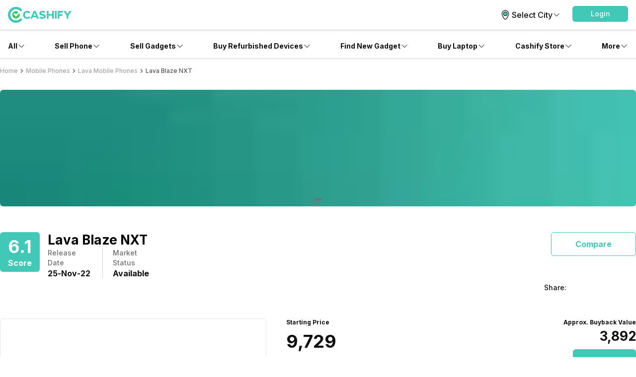

--- FILE ---
content_type: application/javascript; charset=UTF-8
request_url: https://www.cashify.in/gpro_/_next/static/chunks/8976-b766669423f86b5f.js
body_size: 27418
content:
try{let e="undefined"!=typeof window?window:"undefined"!=typeof global?global:"undefined"!=typeof globalThis?globalThis:"undefined"!=typeof self?self:{},x=(new e.Error).stack;x&&(e._sentryDebugIds=e._sentryDebugIds||{},e._sentryDebugIds[x]="ef840f91-914f-47e8-824c-3feb1dbcbe82",e._sentryDebugIdIdentifier="sentry-dbid-ef840f91-914f-47e8-824c-3feb1dbcbe82")}catch(e){}"use strict";(self.webpackChunk_N_E=self.webpackChunk_N_E||[]).push([[8976],{484:(e,x,t)=>{t.d(x,{BD:()=>g});var a=t(95962),r=t(47154),c=t(30548),f=t(43178),i=t(35639);class n extends i.n{async interceptRequest(e){return e.init.cache=e.init.cache||"force-cache",super.interceptRequest(e)}}var o=t(5322);let d={REFERRAL_HEADERS:"REFERRAL_HEADERS",NEXT_CACHE:"NEXT_CACHE",USER_AUTH_HEADER:"USER_AUTH_HEADERS"};var s=t(96860),b=t(3480);class l extends i.n{async interceptRequest(e){var x;if(e.init=(null==e?void 0:e.init)||{},!1===e.init.addCommonHeaders||!r.v.isClient())return super.interceptRequest(e);let t={},a=await b.n.getReferral();a&&(t["X-APP-REFERRAL"]=a);let c=await b.n.getReferralGroup();c&&(t["X-APP-REFERRAL-GROUP"]=c);let f=await b.n.getReferralJourney();f&&(t["X-APP-UTMJ"]=f);let i=await b.n.getLastReferral();i&&(t["X-APP-UTML"]=i);let n=await b.n.getLastReferralGroup();n&&(t["X-APP-REFERRAL-GROUP-L"]=n);let o=await s.e.getDeviceId();return o&&(null==(x=e.method)?void 0:x.toUpperCase())==="POST"&&(t["X-APP-DEVICE-ID"]=o),e.init.headers={...e.init.headers,...t},super.interceptRequest(e)}}var h=t(65054),u=t(25532),p=t(21401),v=t(4474);class _ extends i.n{async interceptRequest(e){var x;if(e.init=(null==e?void 0:e.init)||{},!(null==e||null==(x=e.init)?void 0:x.userAuth))return super.interceptRequest(e);let t=await (0,v.GX)();return t&&(e.init.headers={...e.init.headers,"X-USER-AUTH":t}),super.interceptRequest(e)}async interceptResponse(e,x){var t;return(null==e||null==(t=e.init)?void 0:t.userAuth)&&421===x.status&&((0,v.Du)(),u.T.instance.broadcast(h.l.USER_INFO_DELETE),u.T.instance.broadcast(p.j.sessionExpire)),super.interceptResponse(e,x)}}t(49509);function g(e,x,t,i){let s=new Map(i);s.set(d.USER_AUTH_HEADER,new _),s.set(d.REFERRAL_HEADERS,new l),r.v.isServer()&&s.set(d.NEXT_CACHE,new n),function(e,x,t,r,i,n,d){let s=c.$.instance.findServiceByType(e),b=(0,a.O)();o.a.instance.init({apiUrl:b.apiUrl,baseUrl:b.baseUrl,authUrl:b.authUrl,platform:"web",lruCache:r,moduleMetadata:{serviceType:e,moduleName:s.moduleName,bundleVersion:void 0,buildVersion:void 0,appInstaller:f.d_.getSource().name},commonHeaders:b.commonHeaders,disableProxy:t,extraInterceptor:i}).catch(e=>{console.error("Failed to initialize fetch client",e)})}(e,"web",x,t,s)}},2596:(e,x,t)=>{t.d(x,{M:()=>w});var a,r=t(95155),c=t(95962),f=t(44527),i=t(80804),n=t(71212),o=t(42068),d=t(13938),s=t(8539),b=t(50118),l=t(12115);function h(){return(h=Object.assign?Object.assign.bind():function(e){for(var x=1;x<arguments.length;x++){var t=arguments[x];for(var a in t)Object.prototype.hasOwnProperty.call(t,a)&&(e[a]=t[a])}return e}).apply(this,arguments)}let u=function(e){return l.createElement("svg",h({xmlns:"http://www.w3.org/2000/svg",viewBox:"0 0 24 24",fill:"currentColor",className:"w-6 h-6"},e),a||(a=l.createElement("path",{fillRule:"evenodd",d:"M10.5 3A1.501 1.501 0 0 0 9 4.5h6A1.5 1.5 0 0 0 13.5 3h-3Zm-2.693.178A3 3 0 0 1 10.5 1.5h3a3 3 0 0 1 2.694 1.678c.497.042.992.092 1.486.15 1.497.173 2.57 1.46 2.57 2.929V19.5a3 3 0 0 1-3 3H6.75a3 3 0 0 1-3-3V6.257c0-1.47 1.073-2.756 2.57-2.93.493-.057.989-.107 1.487-.15Z",clipRule:"evenodd"})))};var p=t(52596);let v=e=>{let{className:x,text:t}=e,{writeToClipboard:a}=(0,d.j)(),{showInfo:c,showError:i}=(0,s.K)();return(0,r.jsx)(b.v,{title:"Copy",children:(0,r.jsx)(f.D,{className:x,cursor:"pointer",onClick:()=>{a(t).then(()=>{c("Copied to clipboard")}).catch(e=>{i("Failed to copy to clipboard"),console.error("Failed to copy to clipboard",{reason:e,text:t})})},children:(0,r.jsx)(u,{className:(0,p.A)("w-4 h-4 text-primary")})})})};var _=t(27673),g=t(8305);function y(e){let{title:x="Go to Home",...t}=e,{goToHome:a}=(0,_.V)();return(0,r.jsx)(g.g,{id:"go-to-home",variant:"outlined",title:x,onClick:a,...t})}let w=e=>{let{rid:x,message:t,pageType:a}=e,d=(0,c.O)().mode;return(0,r.jsxs)(f.D,{className:"flex-1 flex flex-col items-center mt-12 bg-primary-bg",children:[(0,r.jsx)(n.LegoImage,{src:"https://s3n.cashify.in/cashify/webp/404-error.webp",presetsData:{source:i.bE.ESTORE,preset:{web:i.eD.es5SQ,mob:i.eD.es4SQ}},alt:"404",className:"w-72 h-72"}),(0,r.jsxs)(f.D,{className:"flex flex-col items-center px-4 mb-6",children:[(0,r.jsx)(o.p,{className:"text-3xl py-4 text-error",children:"Page Not Found!"}),(0,r.jsx)(o.p,{className:"body1",children:"We’re sorry, the page you requested could not be found."}),a?(0,r.jsxs)(o.p,{className:"body3 text-center text-info",children:["Page: ",a]}):null,x?(0,r.jsxs)(f.D,{className:"flex flex-row",children:[(0,r.jsxs)(o.p,{className:"body2 text-center text-info mr-2",children:["RID: ",x]}),(0,r.jsx)(v,{text:x})]}):null,"prod"!==d&&t?(0,r.jsx)(o.p,{className:"body4",children:t}):null]}),(0,r.jsx)(y,{className:"mx-auto"})]})}},8278:(e,x,t)=>{e.exports=function(e){var x=e.lib.WordArray,t=e.enc;function a(e){return e<<8&0xff00ff00|e>>>8&0xff00ff}return t.Utf16=t.Utf16BE={stringify:function(e){for(var x=e.words,t=e.sigBytes,a=[],r=0;r<t;r+=2){var c=x[r>>>2]>>>16-r%4*8&65535;a.push(String.fromCharCode(c))}return a.join("")},parse:function(e){for(var t=e.length,a=[],r=0;r<t;r++)a[r>>>1]|=e.charCodeAt(r)<<16-r%2*16;return x.create(a,2*t)}},t.Utf16LE={stringify:function(e){for(var x=e.words,t=e.sigBytes,r=[],c=0;c<t;c+=2){var f=a(x[c>>>2]>>>16-c%4*8&65535);r.push(String.fromCharCode(f))}return r.join("")},parse:function(e){for(var t=e.length,r=[],c=0;c<t;c++)r[c>>>1]|=a(e.charCodeAt(c)<<16-c%2*16);return x.create(r,2*t)}},e.enc.Utf16}(t(23652))},8832:(e,x,t)=>{e.exports=function(e){var x,t;x=e.lib.Base,t=e.enc.Utf8,e.algo.HMAC=x.extend({init:function(e,x){e=this._hasher=new e.init,"string"==typeof x&&(x=t.parse(x));var a=e.blockSize,r=4*a;x.sigBytes>r&&(x=e.finalize(x)),x.clamp();for(var c=this._oKey=x.clone(),f=this._iKey=x.clone(),i=c.words,n=f.words,o=0;o<a;o++)i[o]^=0x5c5c5c5c,n[o]^=0x36363636;c.sigBytes=f.sigBytes=r,this.reset()},reset:function(){var e=this._hasher;e.reset(),e.update(this._iKey)},update:function(e){return this._hasher.update(e),this},finalize:function(e){var x=this._hasher,t=x.finalize(e);return x.reset(),x.finalize(this._oKey.clone().concat(t))}})}(t(23652))},9349:(e,x,t)=>{e.exports=function(e){return!function(){var x=e.lib.Hasher,t=e.x64,a=t.Word,r=t.WordArray,c=e.algo;function f(){return a.create.apply(a,arguments)}for(var i=[f(0x428a2f98,0xd728ae22),f(0x71374491,0x23ef65cd),f(0xb5c0fbcf,0xec4d3b2f),f(0xe9b5dba5,0x8189dbbc),f(0x3956c25b,0xf348b538),f(0x59f111f1,0xb605d019),f(0x923f82a4,0xaf194f9b),f(0xab1c5ed5,0xda6d8118),f(0xd807aa98,0xa3030242),f(0x12835b01,0x45706fbe),f(0x243185be,0x4ee4b28c),f(0x550c7dc3,0xd5ffb4e2),f(0x72be5d74,0xf27b896f),f(0x80deb1fe,0x3b1696b1),f(0x9bdc06a7,0x25c71235),f(0xc19bf174,0xcf692694),f(0xe49b69c1,0x9ef14ad2),f(0xefbe4786,0x384f25e3),f(0xfc19dc6,0x8b8cd5b5),f(0x240ca1cc,0x77ac9c65),f(0x2de92c6f,0x592b0275),f(0x4a7484aa,0x6ea6e483),f(0x5cb0a9dc,0xbd41fbd4),f(0x76f988da,0x831153b5),f(0x983e5152,0xee66dfab),f(0xa831c66d,0x2db43210),f(0xb00327c8,0x98fb213f),f(0xbf597fc7,0xbeef0ee4),f(0xc6e00bf3,0x3da88fc2),f(0xd5a79147,0x930aa725),f(0x6ca6351,0xe003826f),f(0x14292967,0xa0e6e70),f(0x27b70a85,0x46d22ffc),f(0x2e1b2138,0x5c26c926),f(0x4d2c6dfc,0x5ac42aed),f(0x53380d13,0x9d95b3df),f(0x650a7354,0x8baf63de),f(0x766a0abb,0x3c77b2a8),f(0x81c2c92e,0x47edaee6),f(0x92722c85,0x1482353b),f(0xa2bfe8a1,0x4cf10364),f(0xa81a664b,0xbc423001),f(0xc24b8b70,0xd0f89791),f(0xc76c51a3,0x654be30),f(0xd192e819,0xd6ef5218),f(0xd6990624,0x5565a910),f(0xf40e3585,0x5771202a),f(0x106aa070,0x32bbd1b8),f(0x19a4c116,0xb8d2d0c8),f(0x1e376c08,0x5141ab53),f(0x2748774c,0xdf8eeb99),f(0x34b0bcb5,0xe19b48a8),f(0x391c0cb3,0xc5c95a63),f(0x4ed8aa4a,0xe3418acb),f(0x5b9cca4f,0x7763e373),f(0x682e6ff3,0xd6b2b8a3),f(0x748f82ee,0x5defb2fc),f(0x78a5636f,0x43172f60),f(0x84c87814,0xa1f0ab72),f(0x8cc70208,0x1a6439ec),f(0x90befffa,0x23631e28),f(0xa4506ceb,0xde82bde9),f(0xbef9a3f7,0xb2c67915),f(0xc67178f2,0xe372532b),f(0xca273ece,0xea26619c),f(0xd186b8c7,0x21c0c207),f(0xeada7dd6,0xcde0eb1e),f(0xf57d4f7f,0xee6ed178),f(0x6f067aa,0x72176fba),f(0xa637dc5,0xa2c898a6),f(0x113f9804,0xbef90dae),f(0x1b710b35,0x131c471b),f(0x28db77f5,0x23047d84),f(0x32caab7b,0x40c72493),f(0x3c9ebe0a,0x15c9bebc),f(0x431d67c4,0x9c100d4c),f(0x4cc5d4be,0xcb3e42b6),f(0x597f299c,0xfc657e2a),f(0x5fcb6fab,0x3ad6faec),f(0x6c44198c,0x4a475817)],n=[],o=0;o<80;o++)n[o]=f();var d=c.SHA512=x.extend({_doReset:function(){this._hash=new r.init([new a.init(0x6a09e667,0xf3bcc908),new a.init(0xbb67ae85,0x84caa73b),new a.init(0x3c6ef372,0xfe94f82b),new a.init(0xa54ff53a,0x5f1d36f1),new a.init(0x510e527f,0xade682d1),new a.init(0x9b05688c,0x2b3e6c1f),new a.init(0x1f83d9ab,0xfb41bd6b),new a.init(0x5be0cd19,0x137e2179)])},_doProcessBlock:function(e,x){for(var t=this._hash.words,a=t[0],r=t[1],c=t[2],f=t[3],o=t[4],d=t[5],s=t[6],b=t[7],l=a.high,h=a.low,u=r.high,p=r.low,v=c.high,_=c.low,g=f.high,y=f.low,w=o.high,m=o.low,B=d.high,k=d.low,S=s.high,A=s.low,E=b.high,R=b.low,H=l,C=h,z=u,D=p,P=v,M=_,F=g,U=y,I=w,N=m,O=B,T=k,W=S,j=A,L=E,X=R,K=0;K<80;K++){var V,q,G=n[K];if(K<16)q=G.high=0|e[x+2*K],V=G.low=0|e[x+2*K+1];else{var Z=n[K-15],J=Z.high,Q=Z.low,Y=(J>>>1|Q<<31)^(J>>>8|Q<<24)^J>>>7,$=(Q>>>1|J<<31)^(Q>>>8|J<<24)^(Q>>>7|J<<25),ee=n[K-2],ex=ee.high,et=ee.low,ea=(ex>>>19|et<<13)^(ex<<3|et>>>29)^ex>>>6,er=(et>>>19|ex<<13)^(et<<3|ex>>>29)^(et>>>6|ex<<26),ec=n[K-7],ef=ec.high,ei=ec.low,en=n[K-16],eo=en.high,ed=en.low;q=Y+ef+ +((V=$+ei)>>>0<$>>>0),V+=er,q=q+ea+ +(V>>>0<er>>>0),V+=ed,G.high=q=q+eo+ +(V>>>0<ed>>>0),G.low=V}var es=I&O^~I&W,eb=N&T^~N&j,el=H&z^H&P^z&P,eh=C&D^C&M^D&M,eu=(H>>>28|C<<4)^(H<<30|C>>>2)^(H<<25|C>>>7),ep=(C>>>28|H<<4)^(C<<30|H>>>2)^(C<<25|H>>>7),ev=(I>>>14|N<<18)^(I>>>18|N<<14)^(I<<23|N>>>9),e_=(N>>>14|I<<18)^(N>>>18|I<<14)^(N<<23|I>>>9),eg=i[K],ey=eg.high,ew=eg.low,em=X+e_,eB=L+ev+ +(em>>>0<X>>>0),em=em+eb,eB=eB+es+ +(em>>>0<eb>>>0),em=em+ew,eB=eB+ey+ +(em>>>0<ew>>>0),em=em+V,eB=eB+q+ +(em>>>0<V>>>0),ek=ep+eh,eS=eu+el+ +(ek>>>0<ep>>>0);L=W,X=j,W=O,j=T,O=I,T=N,I=F+eB+ +((N=U+em|0)>>>0<U>>>0)|0,F=P,U=M,P=z,M=D,z=H,D=C,H=eB+eS+ +((C=em+ek|0)>>>0<em>>>0)|0}h=a.low=h+C,a.high=l+H+ +(h>>>0<C>>>0),p=r.low=p+D,r.high=u+z+ +(p>>>0<D>>>0),_=c.low=_+M,c.high=v+P+ +(_>>>0<M>>>0),y=f.low=y+U,f.high=g+F+ +(y>>>0<U>>>0),m=o.low=m+N,o.high=w+I+ +(m>>>0<N>>>0),k=d.low=k+T,d.high=B+O+ +(k>>>0<T>>>0),A=s.low=A+j,s.high=S+W+ +(A>>>0<j>>>0),R=b.low=R+X,b.high=E+L+ +(R>>>0<X>>>0)},_doFinalize:function(){var e=this._data,x=e.words,t=8*this._nDataBytes,a=8*e.sigBytes;return x[a>>>5]|=128<<24-a%32,x[(a+128>>>10<<5)+30]=Math.floor(t/0x100000000),x[(a+128>>>10<<5)+31]=t,e.sigBytes=4*x.length,this._process(),this._hash.toX32()},clone:function(){var e=x.clone.call(this);return e._hash=this._hash.clone(),e},blockSize:32});e.SHA512=x._createHelper(d),e.HmacSHA512=x._createHmacHelper(d)}(),e.SHA512}(t(23652),t(51609))},9403:(e,x,t)=>{e.exports=function(e){return!function(){var x=e.lib.StreamCipher,t=e.algo,a=[],r=[],c=[],f=t.Rabbit=x.extend({_doReset:function(){for(var e=this._key.words,x=this.cfg.iv,t=0;t<4;t++)e[t]=(e[t]<<8|e[t]>>>24)&0xff00ff|(e[t]<<24|e[t]>>>8)&0xff00ff00;var a=this._X=[e[0],e[3]<<16|e[2]>>>16,e[1],e[0]<<16|e[3]>>>16,e[2],e[1]<<16|e[0]>>>16,e[3],e[2]<<16|e[1]>>>16],r=this._C=[e[2]<<16|e[2]>>>16,0xffff0000&e[0]|65535&e[1],e[3]<<16|e[3]>>>16,0xffff0000&e[1]|65535&e[2],e[0]<<16|e[0]>>>16,0xffff0000&e[2]|65535&e[3],e[1]<<16|e[1]>>>16,0xffff0000&e[3]|65535&e[0]];this._b=0;for(var t=0;t<4;t++)i.call(this);for(var t=0;t<8;t++)r[t]^=a[t+4&7];if(x){var c=x.words,f=c[0],n=c[1],o=(f<<8|f>>>24)&0xff00ff|(f<<24|f>>>8)&0xff00ff00,d=(n<<8|n>>>24)&0xff00ff|(n<<24|n>>>8)&0xff00ff00,s=o>>>16|0xffff0000&d,b=d<<16|65535&o;r[0]^=o,r[1]^=s,r[2]^=d,r[3]^=b,r[4]^=o,r[5]^=s,r[6]^=d,r[7]^=b;for(var t=0;t<4;t++)i.call(this)}},_doProcessBlock:function(e,x){var t=this._X;i.call(this),a[0]=t[0]^t[5]>>>16^t[3]<<16,a[1]=t[2]^t[7]>>>16^t[5]<<16,a[2]=t[4]^t[1]>>>16^t[7]<<16,a[3]=t[6]^t[3]>>>16^t[1]<<16;for(var r=0;r<4;r++)a[r]=(a[r]<<8|a[r]>>>24)&0xff00ff|(a[r]<<24|a[r]>>>8)&0xff00ff00,e[x+r]^=a[r]},blockSize:4,ivSize:2});function i(){for(var e=this._X,x=this._C,t=0;t<8;t++)r[t]=x[t];x[0]=x[0]+0x4d34d34d+this._b|0,x[1]=x[1]+0xd34d34d3+ +(x[0]>>>0<r[0]>>>0)|0,x[2]=x[2]+0x34d34d34+ +(x[1]>>>0<r[1]>>>0)|0,x[3]=x[3]+0x4d34d34d+ +(x[2]>>>0<r[2]>>>0)|0,x[4]=x[4]+0xd34d34d3+ +(x[3]>>>0<r[3]>>>0)|0,x[5]=x[5]+0x34d34d34+ +(x[4]>>>0<r[4]>>>0)|0,x[6]=x[6]+0x4d34d34d+ +(x[5]>>>0<r[5]>>>0)|0,x[7]=x[7]+0xd34d34d3+ +(x[6]>>>0<r[6]>>>0)|0,this._b=+(x[7]>>>0<r[7]>>>0);for(var t=0;t<8;t++){var a=e[t]+x[t],f=65535&a,i=a>>>16,n=((f*f>>>17)+f*i>>>15)+i*i,o=((0xffff0000&a)*a|0)+((65535&a)*a|0);c[t]=n^o}e[0]=c[0]+(c[7]<<16|c[7]>>>16)+(c[6]<<16|c[6]>>>16)|0,e[1]=c[1]+(c[0]<<8|c[0]>>>24)+c[7]|0,e[2]=c[2]+(c[1]<<16|c[1]>>>16)+(c[0]<<16|c[0]>>>16)|0,e[3]=c[3]+(c[2]<<8|c[2]>>>24)+c[1]|0,e[4]=c[4]+(c[3]<<16|c[3]>>>16)+(c[2]<<16|c[2]>>>16)|0,e[5]=c[5]+(c[4]<<8|c[4]>>>24)+c[3]|0,e[6]=c[6]+(c[5]<<16|c[5]>>>16)+(c[4]<<16|c[4]>>>16)|0,e[7]=c[7]+(c[6]<<8|c[6]>>>24)+c[5]|0}e.Rabbit=x._createHelper(f)}(),e.Rabbit}(t(23652),t(35883),t(28261),t(25371),t(40092))},11395:(e,x,t)=>{e.exports=function(e){return!function(){var x=e.lib.StreamCipher,t=e.algo,a=t.RC4=x.extend({_doReset:function(){for(var e=this._key,x=e.words,t=e.sigBytes,a=this._S=[],r=0;r<256;r++)a[r]=r;for(var r=0,c=0;r<256;r++){var f=r%t,i=x[f>>>2]>>>24-f%4*8&255;c=(c+a[r]+i)%256;var n=a[r];a[r]=a[c],a[c]=n}this._i=this._j=0},_doProcessBlock:function(e,x){e[x]^=r.call(this)},keySize:8,ivSize:0});function r(){for(var e=this._S,x=this._i,t=this._j,a=0,r=0;r<4;r++){t=(t+e[x=(x+1)%256])%256;var c=e[x];e[x]=e[t],e[t]=c,a|=e[(e[x]+e[t])%256]<<24-8*r}return this._i=x,this._j=t,a}e.RC4=x._createHelper(a);var c=t.RC4Drop=a.extend({cfg:a.cfg.extend({drop:192}),_doReset:function(){a._doReset.call(this);for(var e=this.cfg.drop;e>0;e--)r.call(this)}});e.RC4Drop=x._createHelper(c)}(),e.RC4}(t(23652),t(35883),t(28261),t(25371),t(40092))},12309:(e,x,t)=>{e.exports=function(e){var x,t,a,r;return x=e.lib.WordArray,a=(t=e.algo).SHA256,r=t.SHA224=a.extend({_doReset:function(){this._hash=new x.init([0xc1059ed8,0x367cd507,0x3070dd17,0xf70e5939,0xffc00b31,0x68581511,0x64f98fa7,0xbefa4fa4])},_doFinalize:function(){var e=a._doFinalize.call(this);return e.sigBytes-=4,e}}),e.SHA224=a._createHelper(r),e.HmacSHA224=a._createHmacHelper(r),e.SHA224}(t(23652),t(13656))},13656:(e,x,t)=>{e.exports=function(e){return!function(x){var t=e.lib,a=t.WordArray,r=t.Hasher,c=e.algo,f=[],i=[];function n(e){return(e-(0|e))*0x100000000|0}for(var o=2,d=0;d<64;)(function(e){for(var t=x.sqrt(e),a=2;a<=t;a++)if(!(e%a))return!1;return!0})(o)&&(d<8&&(f[d]=n(x.pow(o,.5))),i[d]=n(x.pow(o,1/3)),d++),o++;var s=[],b=c.SHA256=r.extend({_doReset:function(){this._hash=new a.init(f.slice(0))},_doProcessBlock:function(e,x){for(var t=this._hash.words,a=t[0],r=t[1],c=t[2],f=t[3],n=t[4],o=t[5],d=t[6],b=t[7],l=0;l<64;l++){if(l<16)s[l]=0|e[x+l];else{var h=s[l-15],u=(h<<25|h>>>7)^(h<<14|h>>>18)^h>>>3,p=s[l-2],v=(p<<15|p>>>17)^(p<<13|p>>>19)^p>>>10;s[l]=u+s[l-7]+v+s[l-16]}var _=n&o^~n&d,g=a&r^a&c^r&c,y=(a<<30|a>>>2)^(a<<19|a>>>13)^(a<<10|a>>>22),w=b+((n<<26|n>>>6)^(n<<21|n>>>11)^(n<<7|n>>>25))+_+i[l]+s[l],m=y+g;b=d,d=o,o=n,n=f+w|0,f=c,c=r,r=a,a=w+m|0}t[0]=t[0]+a|0,t[1]=t[1]+r|0,t[2]=t[2]+c|0,t[3]=t[3]+f|0,t[4]=t[4]+n|0,t[5]=t[5]+o|0,t[6]=t[6]+d|0,t[7]=t[7]+b|0},_doFinalize:function(){var e=this._data,t=e.words,a=8*this._nDataBytes,r=8*e.sigBytes;return t[r>>>5]|=128<<24-r%32,t[(r+64>>>9<<4)+14]=x.floor(a/0x100000000),t[(r+64>>>9<<4)+15]=a,e.sigBytes=4*t.length,this._process(),this._hash},clone:function(){var e=r.clone.call(this);return e._hash=this._hash.clone(),e}});e.SHA256=r._createHelper(b),e.HmacSHA256=r._createHmacHelper(b)}(Math),e.SHA256}(t(23652))},13938:(e,x,t)=>{t.d(x,{j:()=>r});var a=t(12115);let r=()=>({writeToClipboard:(0,a.useCallback)(async e=>navigator.clipboard.writeText(e).then(()=>{}).catch(()=>{console.error("Unable to write on clipboard.")}),[]),readFromClipboard:(0,a.useCallback)(async()=>navigator.clipboard.readText().then(e=>e).catch(()=>{console.error("Unable to read from clipboard.")}),[])})},18793:(e,x,t)=>{e.exports=function(e){return!function(x){var t=e.lib,a=t.WordArray,r=t.Hasher,c=e.algo,f=a.create([0,1,2,3,4,5,6,7,8,9,10,11,12,13,14,15,7,4,13,1,10,6,15,3,12,0,9,5,2,14,11,8,3,10,14,4,9,15,8,1,2,7,0,6,13,11,5,12,1,9,11,10,0,8,12,4,13,3,7,15,14,5,6,2,4,0,5,9,7,12,2,10,14,1,3,8,11,6,15,13]),i=a.create([5,14,7,0,9,2,11,4,13,6,15,8,1,10,3,12,6,11,3,7,0,13,5,10,14,15,8,12,4,9,1,2,15,5,1,3,7,14,6,9,11,8,12,2,10,0,4,13,8,6,4,1,3,11,15,0,5,12,2,13,9,7,10,14,12,15,10,4,1,5,8,7,6,2,13,14,0,3,9,11]),n=a.create([11,14,15,12,5,8,7,9,11,13,14,15,6,7,9,8,7,6,8,13,11,9,7,15,7,12,15,9,11,7,13,12,11,13,6,7,14,9,13,15,14,8,13,6,5,12,7,5,11,12,14,15,14,15,9,8,9,14,5,6,8,6,5,12,9,15,5,11,6,8,13,12,5,12,13,14,11,8,5,6]),o=a.create([8,9,9,11,13,15,15,5,7,7,8,11,14,14,12,6,9,13,15,7,12,8,9,11,7,7,12,7,6,15,13,11,9,7,15,11,8,6,6,14,12,13,5,14,13,13,7,5,15,5,8,11,14,14,6,14,6,9,12,9,12,5,15,8,8,5,12,9,12,5,14,6,8,13,6,5,15,13,11,11]),d=a.create([0,0x5a827999,0x6ed9eba1,0x8f1bbcdc,0xa953fd4e]),s=a.create([0x50a28be6,0x5c4dd124,0x6d703ef3,0x7a6d76e9,0]),b=c.RIPEMD160=r.extend({_doReset:function(){this._hash=a.create([0x67452301,0xefcdab89,0x98badcfe,0x10325476,0xc3d2e1f0])},_doProcessBlock:function(e,x){for(var t,a,r,c,b,h,u,p,v,_,g,y,w,m,B,k,S,A,E,R=0;R<16;R++){var H=x+R,C=e[H];e[H]=(C<<8|C>>>24)&0xff00ff|(C<<24|C>>>8)&0xff00ff00}var z=this._hash.words,D=d.words,P=s.words,M=f.words,F=i.words,U=n.words,I=o.words;m=v=z[0],B=_=z[1],k=g=z[2],S=y=z[3],A=w=z[4];for(var R=0;R<80;R+=1){E=v+e[x+M[R]]|0,R<16?E+=(_^g^y)+D[0]:R<32?E+=((t=_)&g|~t&y)+D[1]:R<48?E+=((_|~g)^y)+D[2]:R<64?E+=(a=_,r=g,(a&(c=y)|r&~c)+D[3]):E+=(_^(g|~y))+D[4],E|=0,E=(E=l(E,U[R]))+w|0,v=w,w=y,y=l(g,10),g=_,_=E,E=m+e[x+F[R]]|0,R<16?E+=(B^(k|~S))+P[0]:R<32?E+=(b=B,h=k,(b&(u=S)|h&~u)+P[1]):R<48?E+=((B|~k)^S)+P[2]:R<64?E+=((p=B)&k|~p&S)+P[3]:E+=(B^k^S)+P[4],E|=0,E=(E=l(E,I[R]))+A|0,m=A,A=S,S=l(k,10),k=B,B=E}E=z[1]+g+S|0,z[1]=z[2]+y+A|0,z[2]=z[3]+w+m|0,z[3]=z[4]+v+B|0,z[4]=z[0]+_+k|0,z[0]=E},_doFinalize:function(){var e=this._data,x=e.words,t=8*this._nDataBytes,a=8*e.sigBytes;x[a>>>5]|=128<<24-a%32,x[(a+64>>>9<<4)+14]=(t<<8|t>>>24)&0xff00ff|(t<<24|t>>>8)&0xff00ff00,e.sigBytes=(x.length+1)*4,this._process();for(var r=this._hash,c=r.words,f=0;f<5;f++){var i=c[f];c[f]=(i<<8|i>>>24)&0xff00ff|(i<<24|i>>>8)&0xff00ff00}return r},clone:function(){var e=r.clone.call(this);return e._hash=this._hash.clone(),e}});function l(e,x){return e<<x|e>>>32-x}e.RIPEMD160=r._createHelper(b),e.HmacRIPEMD160=r._createHmacHelper(b)}(Math),e.RIPEMD160}(t(23652))},23652:(e,x,t)=>{e.exports=function(){var e=e||function(e,x){if("undefined"!=typeof window&&window.crypto&&(a=window.crypto),"undefined"!=typeof self&&self.crypto&&(a=self.crypto),"undefined"!=typeof globalThis&&globalThis.crypto&&(a=globalThis.crypto),!a&&"undefined"!=typeof window&&window.msCrypto&&(a=window.msCrypto),!a&&void 0!==t.g&&t.g.crypto&&(a=t.g.crypto),!a)try{a=t(50477)}catch(e){}var a,r=function(){if(a){if("function"==typeof a.getRandomValues)try{return a.getRandomValues(new Uint32Array(1))[0]}catch(e){}if("function"==typeof a.randomBytes)try{return a.randomBytes(4).readInt32LE()}catch(e){}}throw Error("Native crypto module could not be used to get secure random number.")},c=Object.create||function(){function e(){}return function(x){var t;return e.prototype=x,t=new e,e.prototype=null,t}}(),f={},i=f.lib={},n=i.Base={extend:function(e){var x=c(this);return e&&x.mixIn(e),x.hasOwnProperty("init")&&this.init!==x.init||(x.init=function(){x.$super.init.apply(this,arguments)}),x.init.prototype=x,x.$super=this,x},create:function(){var e=this.extend();return e.init.apply(e,arguments),e},init:function(){},mixIn:function(e){for(var x in e)e.hasOwnProperty(x)&&(this[x]=e[x]);e.hasOwnProperty("toString")&&(this.toString=e.toString)},clone:function(){return this.init.prototype.extend(this)}},o=i.WordArray=n.extend({init:function(e,t){e=this.words=e||[],x!=t?this.sigBytes=t:this.sigBytes=4*e.length},toString:function(e){return(e||s).stringify(this)},concat:function(e){var x=this.words,t=e.words,a=this.sigBytes,r=e.sigBytes;if(this.clamp(),a%4)for(var c=0;c<r;c++){var f=t[c>>>2]>>>24-c%4*8&255;x[a+c>>>2]|=f<<24-(a+c)%4*8}else for(var i=0;i<r;i+=4)x[a+i>>>2]=t[i>>>2];return this.sigBytes+=r,this},clamp:function(){var x=this.words,t=this.sigBytes;x[t>>>2]&=0xffffffff<<32-t%4*8,x.length=e.ceil(t/4)},clone:function(){var e=n.clone.call(this);return e.words=this.words.slice(0),e},random:function(e){for(var x=[],t=0;t<e;t+=4)x.push(r());return new o.init(x,e)}}),d=f.enc={},s=d.Hex={stringify:function(e){for(var x=e.words,t=e.sigBytes,a=[],r=0;r<t;r++){var c=x[r>>>2]>>>24-r%4*8&255;a.push((c>>>4).toString(16)),a.push((15&c).toString(16))}return a.join("")},parse:function(e){for(var x=e.length,t=[],a=0;a<x;a+=2)t[a>>>3]|=parseInt(e.substr(a,2),16)<<24-a%8*4;return new o.init(t,x/2)}},b=d.Latin1={stringify:function(e){for(var x=e.words,t=e.sigBytes,a=[],r=0;r<t;r++){var c=x[r>>>2]>>>24-r%4*8&255;a.push(String.fromCharCode(c))}return a.join("")},parse:function(e){for(var x=e.length,t=[],a=0;a<x;a++)t[a>>>2]|=(255&e.charCodeAt(a))<<24-a%4*8;return new o.init(t,x)}},l=d.Utf8={stringify:function(e){try{return decodeURIComponent(escape(b.stringify(e)))}catch(e){throw Error("Malformed UTF-8 data")}},parse:function(e){return b.parse(unescape(encodeURIComponent(e)))}},h=i.BufferedBlockAlgorithm=n.extend({reset:function(){this._data=new o.init,this._nDataBytes=0},_append:function(e){"string"==typeof e&&(e=l.parse(e)),this._data.concat(e),this._nDataBytes+=e.sigBytes},_process:function(x){var t,a=this._data,r=a.words,c=a.sigBytes,f=this.blockSize,i=c/(4*f),n=(i=x?e.ceil(i):e.max((0|i)-this._minBufferSize,0))*f,d=e.min(4*n,c);if(n){for(var s=0;s<n;s+=f)this._doProcessBlock(r,s);t=r.splice(0,n),a.sigBytes-=d}return new o.init(t,d)},clone:function(){var e=n.clone.call(this);return e._data=this._data.clone(),e},_minBufferSize:0});i.Hasher=h.extend({cfg:n.extend(),init:function(e){this.cfg=this.cfg.extend(e),this.reset()},reset:function(){h.reset.call(this),this._doReset()},update:function(e){return this._append(e),this._process(),this},finalize:function(e){return e&&this._append(e),this._doFinalize()},blockSize:16,_createHelper:function(e){return function(x,t){return new e.init(t).finalize(x)}},_createHmacHelper:function(e){return function(x,t){return new u.HMAC.init(e,t).finalize(x)}}});var u=f.algo={};return f}(Math);return e}()},24628:(e,x,t)=>{e.exports=function(e){var x,t;return e.mode.OFB=(t=(x=e.lib.BlockCipherMode.extend()).Encryptor=x.extend({processBlock:function(e,x){var t=this._cipher,a=t.blockSize,r=this._iv,c=this._keystream;r&&(c=this._keystream=r.slice(0),this._iv=void 0),t.encryptBlock(c,0);for(var f=0;f<a;f++)e[x+f]^=c[f]}}),x.Decryptor=t,x),e.mode.OFB}(t(23652),t(40092))},25e3:(e,x,t)=>{e.exports=function(e){return!function(x){var t=e.lib,a=t.WordArray,r=t.Hasher,c=e.x64.Word,f=e.algo,i=[],n=[],o=[];!function(){for(var e=1,x=0,t=0;t<24;t++){i[e+5*x]=(t+1)*(t+2)/2%64;var a=x%5,r=(2*e+3*x)%5;e=a,x=r}for(var e=0;e<5;e++)for(var x=0;x<5;x++)n[e+5*x]=x+(2*e+3*x)%5*5;for(var f=1,d=0;d<24;d++){for(var s=0,b=0,l=0;l<7;l++){if(1&f){var h=(1<<l)-1;h<32?b^=1<<h:s^=1<<h-32}128&f?f=f<<1^113:f<<=1}o[d]=c.create(s,b)}}();for(var d=[],s=0;s<25;s++)d[s]=c.create();var b=f.SHA3=r.extend({cfg:r.cfg.extend({outputLength:512}),_doReset:function(){for(var e=this._state=[],x=0;x<25;x++)e[x]=new c.init;this.blockSize=(1600-2*this.cfg.outputLength)/32},_doProcessBlock:function(e,x){for(var t=this._state,a=this.blockSize/2,r=0;r<a;r++){var c=e[x+2*r],f=e[x+2*r+1];c=(c<<8|c>>>24)&0xff00ff|(c<<24|c>>>8)&0xff00ff00,f=(f<<8|f>>>24)&0xff00ff|(f<<24|f>>>8)&0xff00ff00;var s=t[r];s.high^=f,s.low^=c}for(var b=0;b<24;b++){for(var l=0;l<5;l++){for(var h=0,u=0,p=0;p<5;p++){var s=t[l+5*p];h^=s.high,u^=s.low}var v=d[l];v.high=h,v.low=u}for(var l=0;l<5;l++)for(var _=d[(l+4)%5],g=d[(l+1)%5],y=g.high,w=g.low,h=_.high^(y<<1|w>>>31),u=_.low^(w<<1|y>>>31),p=0;p<5;p++){var s=t[l+5*p];s.high^=h,s.low^=u}for(var m=1;m<25;m++){var h,u,s=t[m],B=s.high,k=s.low,S=i[m];S<32?(h=B<<S|k>>>32-S,u=k<<S|B>>>32-S):(h=k<<S-32|B>>>64-S,u=B<<S-32|k>>>64-S);var A=d[n[m]];A.high=h,A.low=u}var E=d[0],R=t[0];E.high=R.high,E.low=R.low;for(var l=0;l<5;l++)for(var p=0;p<5;p++){var m=l+5*p,s=t[m],H=d[m],C=d[(l+1)%5+5*p],z=d[(l+2)%5+5*p];s.high=H.high^~C.high&z.high,s.low=H.low^~C.low&z.low}var s=t[0],D=o[b];s.high^=D.high,s.low^=D.low}},_doFinalize:function(){var e=this._data,t=e.words;this._nDataBytes;var r=8*e.sigBytes,c=32*this.blockSize;t[r>>>5]|=1<<24-r%32,t[(x.ceil((r+1)/c)*c>>>5)-1]|=128,e.sigBytes=4*t.length,this._process();for(var f=this._state,i=this.cfg.outputLength/8,n=i/8,o=[],d=0;d<n;d++){var s=f[d],b=s.high,l=s.low;b=(b<<8|b>>>24)&0xff00ff|(b<<24|b>>>8)&0xff00ff00,l=(l<<8|l>>>24)&0xff00ff|(l<<24|l>>>8)&0xff00ff00,o.push(l),o.push(b)}return new a.init(o,i)},clone:function(){for(var e=r.clone.call(this),x=e._state=this._state.slice(0),t=0;t<25;t++)x[t]=x[t].clone();return e}});e.SHA3=r._createHelper(b),e.HmacSHA3=r._createHmacHelper(b)}(Math),e.SHA3}(t(23652),t(51609))},25371:(e,x,t)=>{e.exports=function(e){var x,t,a,r,c,f;return t=(x=e.lib).Base,a=x.WordArray,c=(r=e.algo).MD5,f=r.EvpKDF=t.extend({cfg:t.extend({keySize:4,hasher:c,iterations:1}),init:function(e){this.cfg=this.cfg.extend(e)},compute:function(e,x){for(var t,r=this.cfg,c=r.hasher.create(),f=a.create(),i=f.words,n=r.keySize,o=r.iterations;i.length<n;){t&&c.update(t),t=c.update(e).finalize(x),c.reset();for(var d=1;d<o;d++)t=c.finalize(t),c.reset();f.concat(t)}return f.sigBytes=4*n,f}}),e.EvpKDF=function(e,x,t){return f.create(t).compute(e,x)},e.EvpKDF}(t(23652),t(29734),t(8832))},27458:(e,x,t)=>{e.exports=function(e){var x,t;return e.mode.CTR=(t=(x=e.lib.BlockCipherMode.extend()).Encryptor=x.extend({processBlock:function(e,x){var t=this._cipher,a=t.blockSize,r=this._iv,c=this._counter;r&&(c=this._counter=r.slice(0),this._iv=void 0);var f=c.slice(0);t.encryptBlock(f,0),c[a-1]=c[a-1]+1|0;for(var i=0;i<a;i++)e[x+i]^=f[i]}}),x.Decryptor=t,x),e.mode.CTR}(t(23652),t(40092))},27776:(e,x,t)=>{e.exports=function(e){var x,t;return x=e.lib.CipherParams,t=e.enc.Hex,e.format.Hex={stringify:function(e){return e.ciphertext.toString(t)},parse:function(e){var a=t.parse(e);return x.create({ciphertext:a})}},e.format.Hex}(t(23652),t(40092))},28261:(e,x,t)=>{e.exports=function(e){return!function(x){for(var t=e.lib,a=t.WordArray,r=t.Hasher,c=e.algo,f=[],i=0;i<64;i++)f[i]=0x100000000*x.abs(x.sin(i+1))|0;var n=c.MD5=r.extend({_doReset:function(){this._hash=new a.init([0x67452301,0xefcdab89,0x98badcfe,0x10325476])},_doProcessBlock:function(e,x){for(var t=0;t<16;t++){var a=x+t,r=e[a];e[a]=(r<<8|r>>>24)&0xff00ff|(r<<24|r>>>8)&0xff00ff00}var c=this._hash.words,i=e[x+0],n=e[x+1],l=e[x+2],h=e[x+3],u=e[x+4],p=e[x+5],v=e[x+6],_=e[x+7],g=e[x+8],y=e[x+9],w=e[x+10],m=e[x+11],B=e[x+12],k=e[x+13],S=e[x+14],A=e[x+15],E=c[0],R=c[1],H=c[2],C=c[3];E=o(E,R,H,C,i,7,f[0]),C=o(C,E,R,H,n,12,f[1]),H=o(H,C,E,R,l,17,f[2]),R=o(R,H,C,E,h,22,f[3]),E=o(E,R,H,C,u,7,f[4]),C=o(C,E,R,H,p,12,f[5]),H=o(H,C,E,R,v,17,f[6]),R=o(R,H,C,E,_,22,f[7]),E=o(E,R,H,C,g,7,f[8]),C=o(C,E,R,H,y,12,f[9]),H=o(H,C,E,R,w,17,f[10]),R=o(R,H,C,E,m,22,f[11]),E=o(E,R,H,C,B,7,f[12]),C=o(C,E,R,H,k,12,f[13]),H=o(H,C,E,R,S,17,f[14]),R=o(R,H,C,E,A,22,f[15]),E=d(E,R,H,C,n,5,f[16]),C=d(C,E,R,H,v,9,f[17]),H=d(H,C,E,R,m,14,f[18]),R=d(R,H,C,E,i,20,f[19]),E=d(E,R,H,C,p,5,f[20]),C=d(C,E,R,H,w,9,f[21]),H=d(H,C,E,R,A,14,f[22]),R=d(R,H,C,E,u,20,f[23]),E=d(E,R,H,C,y,5,f[24]),C=d(C,E,R,H,S,9,f[25]),H=d(H,C,E,R,h,14,f[26]),R=d(R,H,C,E,g,20,f[27]),E=d(E,R,H,C,k,5,f[28]),C=d(C,E,R,H,l,9,f[29]),H=d(H,C,E,R,_,14,f[30]),R=d(R,H,C,E,B,20,f[31]),E=s(E,R,H,C,p,4,f[32]),C=s(C,E,R,H,g,11,f[33]),H=s(H,C,E,R,m,16,f[34]),R=s(R,H,C,E,S,23,f[35]),E=s(E,R,H,C,n,4,f[36]),C=s(C,E,R,H,u,11,f[37]),H=s(H,C,E,R,_,16,f[38]),R=s(R,H,C,E,w,23,f[39]),E=s(E,R,H,C,k,4,f[40]),C=s(C,E,R,H,i,11,f[41]),H=s(H,C,E,R,h,16,f[42]),R=s(R,H,C,E,v,23,f[43]),E=s(E,R,H,C,y,4,f[44]),C=s(C,E,R,H,B,11,f[45]),H=s(H,C,E,R,A,16,f[46]),R=s(R,H,C,E,l,23,f[47]),E=b(E,R,H,C,i,6,f[48]),C=b(C,E,R,H,_,10,f[49]),H=b(H,C,E,R,S,15,f[50]),R=b(R,H,C,E,p,21,f[51]),E=b(E,R,H,C,B,6,f[52]),C=b(C,E,R,H,h,10,f[53]),H=b(H,C,E,R,w,15,f[54]),R=b(R,H,C,E,n,21,f[55]),E=b(E,R,H,C,g,6,f[56]),C=b(C,E,R,H,A,10,f[57]),H=b(H,C,E,R,v,15,f[58]),R=b(R,H,C,E,k,21,f[59]),E=b(E,R,H,C,u,6,f[60]),C=b(C,E,R,H,m,10,f[61]),H=b(H,C,E,R,l,15,f[62]),R=b(R,H,C,E,y,21,f[63]),c[0]=c[0]+E|0,c[1]=c[1]+R|0,c[2]=c[2]+H|0,c[3]=c[3]+C|0},_doFinalize:function(){var e=this._data,t=e.words,a=8*this._nDataBytes,r=8*e.sigBytes;t[r>>>5]|=128<<24-r%32;var c=x.floor(a/0x100000000);t[(r+64>>>9<<4)+15]=(c<<8|c>>>24)&0xff00ff|(c<<24|c>>>8)&0xff00ff00,t[(r+64>>>9<<4)+14]=(a<<8|a>>>24)&0xff00ff|(a<<24|a>>>8)&0xff00ff00,e.sigBytes=(t.length+1)*4,this._process();for(var f=this._hash,i=f.words,n=0;n<4;n++){var o=i[n];i[n]=(o<<8|o>>>24)&0xff00ff|(o<<24|o>>>8)&0xff00ff00}return f},clone:function(){var e=r.clone.call(this);return e._hash=this._hash.clone(),e}});function o(e,x,t,a,r,c,f){var i=e+(x&t|~x&a)+r+f;return(i<<c|i>>>32-c)+x}function d(e,x,t,a,r,c,f){var i=e+(x&a|t&~a)+r+f;return(i<<c|i>>>32-c)+x}function s(e,x,t,a,r,c,f){var i=e+(x^t^a)+r+f;return(i<<c|i>>>32-c)+x}function b(e,x,t,a,r,c,f){var i=e+(t^(x|~a))+r+f;return(i<<c|i>>>32-c)+x}e.MD5=r._createHelper(n),e.HmacMD5=r._createHmacHelper(n)}(Math),e.MD5}(t(23652))},28765:(e,x,t)=>{e.exports=function(e){return e.pad.NoPadding={pad:function(){},unpad:function(){}},e.pad.NoPadding}(t(23652),t(40092))},29734:(e,x,t)=>{e.exports=function(e){var x,t,a,r,c,f;return t=(x=e.lib).WordArray,a=x.Hasher,r=e.algo,c=[],f=r.SHA1=a.extend({_doReset:function(){this._hash=new t.init([0x67452301,0xefcdab89,0x98badcfe,0x10325476,0xc3d2e1f0])},_doProcessBlock:function(e,x){for(var t=this._hash.words,a=t[0],r=t[1],f=t[2],i=t[3],n=t[4],o=0;o<80;o++){if(o<16)c[o]=0|e[x+o];else{var d=c[o-3]^c[o-8]^c[o-14]^c[o-16];c[o]=d<<1|d>>>31}var s=(a<<5|a>>>27)+n+c[o];o<20?s+=(r&f|~r&i)+0x5a827999:o<40?s+=(r^f^i)+0x6ed9eba1:o<60?s+=(r&f|r&i|f&i)-0x70e44324:s+=(r^f^i)-0x359d3e2a,n=i,i=f,f=r<<30|r>>>2,r=a,a=s}t[0]=t[0]+a|0,t[1]=t[1]+r|0,t[2]=t[2]+f|0,t[3]=t[3]+i|0,t[4]=t[4]+n|0},_doFinalize:function(){var e=this._data,x=e.words,t=8*this._nDataBytes,a=8*e.sigBytes;return x[a>>>5]|=128<<24-a%32,x[(a+64>>>9<<4)+14]=Math.floor(t/0x100000000),x[(a+64>>>9<<4)+15]=t,e.sigBytes=4*x.length,this._process(),this._hash},clone:function(){var e=a.clone.call(this);return e._hash=this._hash.clone(),e}}),e.SHA1=a._createHelper(f),e.HmacSHA1=a._createHmacHelper(f),e.SHA1}(t(23652))},30402:(e,x,t)=>{e.exports=function(e){var x,t,a,r,c,f,i,n,o,d,s,b,l,h;return x=e.lib.BlockCipher,t=e.algo,a=[],r=[],c=[],f=[],i=[],n=[],o=[],d=[],s=[],b=[],function(){for(var e=[],x=0;x<256;x++)x<128?e[x]=x<<1:e[x]=x<<1^283;for(var t=0,l=0,x=0;x<256;x++){var h=l^l<<1^l<<2^l<<3^l<<4;h=h>>>8^255&h^99,a[t]=h,r[h]=t;var u=e[t],p=e[u],v=e[p],_=257*e[h]^0x1010100*h;c[t]=_<<24|_>>>8,f[t]=_<<16|_>>>16,i[t]=_<<8|_>>>24,n[t]=_;var _=0x1010101*v^65537*p^257*u^0x1010100*t;o[h]=_<<24|_>>>8,d[h]=_<<16|_>>>16,s[h]=_<<8|_>>>24,b[h]=_,t?(t=u^e[e[e[v^u]]],l^=e[e[l]]):t=l=1}}(),l=[0,1,2,4,8,16,32,64,128,27,54],h=t.AES=x.extend({_doReset:function(){if(!this._nRounds||this._keyPriorReset!==this._key){for(var e,x=this._keyPriorReset=this._key,t=x.words,r=x.sigBytes/4,c=((this._nRounds=r+6)+1)*4,f=this._keySchedule=[],i=0;i<c;i++)i<r?f[i]=t[i]:(e=f[i-1],i%r?r>6&&i%r==4&&(e=a[e>>>24]<<24|a[e>>>16&255]<<16|a[e>>>8&255]<<8|a[255&e]):e=(a[(e=e<<8|e>>>24)>>>24]<<24|a[e>>>16&255]<<16|a[e>>>8&255]<<8|a[255&e])^l[i/r|0]<<24,f[i]=f[i-r]^e);for(var n=this._invKeySchedule=[],h=0;h<c;h++){var i=c-h;if(h%4)var e=f[i];else var e=f[i-4];h<4||i<=4?n[h]=e:n[h]=o[a[e>>>24]]^d[a[e>>>16&255]]^s[a[e>>>8&255]]^b[a[255&e]]}}},encryptBlock:function(e,x){this._doCryptBlock(e,x,this._keySchedule,c,f,i,n,a)},decryptBlock:function(e,x){var t=e[x+1];e[x+1]=e[x+3],e[x+3]=t,this._doCryptBlock(e,x,this._invKeySchedule,o,d,s,b,r);var t=e[x+1];e[x+1]=e[x+3],e[x+3]=t},_doCryptBlock:function(e,x,t,a,r,c,f,i){for(var n=this._nRounds,o=e[x]^t[0],d=e[x+1]^t[1],s=e[x+2]^t[2],b=e[x+3]^t[3],l=4,h=1;h<n;h++){var u=a[o>>>24]^r[d>>>16&255]^c[s>>>8&255]^f[255&b]^t[l++],p=a[d>>>24]^r[s>>>16&255]^c[b>>>8&255]^f[255&o]^t[l++],v=a[s>>>24]^r[b>>>16&255]^c[o>>>8&255]^f[255&d]^t[l++],_=a[b>>>24]^r[o>>>16&255]^c[d>>>8&255]^f[255&s]^t[l++];o=u,d=p,s=v,b=_}var u=(i[o>>>24]<<24|i[d>>>16&255]<<16|i[s>>>8&255]<<8|i[255&b])^t[l++],p=(i[d>>>24]<<24|i[s>>>16&255]<<16|i[b>>>8&255]<<8|i[255&o])^t[l++],v=(i[s>>>24]<<24|i[b>>>16&255]<<16|i[o>>>8&255]<<8|i[255&d])^t[l++],_=(i[b>>>24]<<24|i[o>>>16&255]<<16|i[d>>>8&255]<<8|i[255&s])^t[l++];e[x]=u,e[x+1]=p,e[x+2]=v,e[x+3]=_},keySize:8}),e.AES=x._createHelper(h),e.AES}(t(23652),t(35883),t(28261),t(25371),t(40092))},30511:(e,x,t)=>{e.exports=function(e){var x;return e.mode.ECB=((x=e.lib.BlockCipherMode.extend()).Encryptor=x.extend({processBlock:function(e,x){this._cipher.encryptBlock(e,x)}}),x.Decryptor=x.extend({processBlock:function(e,x){this._cipher.decryptBlock(e,x)}}),x),e.mode.ECB}(t(23652),t(40092))},30933:(e,x,t)=>{e.exports=function(e){return!function(){var x=e.lib,t=x.WordArray,a=x.BlockCipher,r=e.algo,c=[57,49,41,33,25,17,9,1,58,50,42,34,26,18,10,2,59,51,43,35,27,19,11,3,60,52,44,36,63,55,47,39,31,23,15,7,62,54,46,38,30,22,14,6,61,53,45,37,29,21,13,5,28,20,12,4],f=[14,17,11,24,1,5,3,28,15,6,21,10,23,19,12,4,26,8,16,7,27,20,13,2,41,52,31,37,47,55,30,40,51,45,33,48,44,49,39,56,34,53,46,42,50,36,29,32],i=[1,2,4,6,8,10,12,14,15,17,19,21,23,25,27,28],n=[{0:8421888,0x10000000:32768,0x20000000:8421378,0x30000000:2,0x40000000:512,0x50000000:8421890,0x60000000:8389122,0x70000000:8388608,0x80000000:514,0x90000000:8389120,0xa0000000:33280,0xb0000000:8421376,0xc0000000:32770,0xd0000000:8388610,0xe0000000:0,0xf0000000:33282,0x8000000:0,0x18000000:8421890,0x28000000:33282,0x38000000:32768,0x48000000:8421888,0x58000000:512,0x68000000:8421378,0x78000000:2,0x88000000:8389120,0x98000000:33280,0xa8000000:8421376,0xb8000000:8389122,0xc8000000:8388610,0xd8000000:32770,0xe8000000:514,0xf8000000:8388608,1:32768,0x10000001:2,0x20000001:8421888,0x30000001:8388608,0x40000001:8421378,0x50000001:33280,0x60000001:512,0x70000001:8389122,0x80000001:8421890,0x90000001:8421376,0xa0000001:8388610,0xb0000001:33282,0xc0000001:514,0xd0000001:8389120,0xe0000001:32770,0xf0000001:0,0x8000001:8421890,0x18000001:8421376,0x28000001:8388608,0x38000001:512,0x48000001:32768,0x58000001:8388610,0x68000001:2,0x78000001:33282,0x88000001:32770,0x98000001:8389122,0xa8000001:514,0xb8000001:8421888,0xc8000001:8389120,0xd8000001:0,0xe8000001:33280,0xf8000001:8421378},{0:0x40084010,0x1000000:16384,0x2000000:524288,0x3000000:0x40080010,0x4000000:0x40000010,0x5000000:0x40084000,0x6000000:0x40004000,0x7000000:16,0x8000000:540672,0x9000000:0x40004010,0xa000000:0x40000000,0xb000000:540688,0xc000000:524304,0xd000000:0,0xe000000:16400,0xf000000:0x40080000,8388608:0x40004000,0x1800000:540688,0x2800000:16,0x3800000:0x40004010,0x4800000:0x40084010,0x5800000:0x40000000,0x6800000:524288,0x7800000:0x40080010,0x8800000:524304,0x9800000:0,0xa800000:16384,0xb800000:0x40080000,0xc800000:0x40000010,0xd800000:540672,0xe800000:0x40084000,0xf800000:16400,0x10000000:0,0x11000000:0x40080010,0x12000000:0x40004010,0x13000000:0x40084000,0x14000000:0x40080000,0x15000000:16,0x16000000:540688,0x17000000:16384,0x18000000:16400,0x19000000:524288,0x1a000000:524304,0x1b000000:0x40000010,0x1c000000:540672,0x1d000000:0x40004000,0x1e000000:0x40000000,0x1f000000:0x40084010,0x10800000:540688,0x11800000:524288,0x12800000:0x40080000,0x13800000:16384,0x14800000:0x40004000,0x15800000:0x40084010,0x16800000:16,0x17800000:0x40000000,0x18800000:0x40084000,0x19800000:0x40000010,0x1a800000:0x40004010,0x1b800000:524304,0x1c800000:0,0x1d800000:16400,0x1e800000:0x40080010,0x1f800000:540672},{0:260,1048576:0,2097152:0x4000100,3145728:65796,4194304:65540,5242880:0x4000004,6291456:0x4010104,7340032:0x4010000,8388608:0x4000000,9437184:0x4010100,0xa00000:65792,0xb00000:0x4010004,0xc00000:0x4000104,0xd00000:65536,0xe00000:4,0xf00000:256,524288:0x4010100,1572864:0x4010004,2621440:0,3670016:0x4000100,4718592:0x4000004,5767168:65536,6815744:65540,7864320:260,8912896:4,9961472:256,0xa80000:0x4010000,0xb80000:65796,0xc80000:65792,0xd80000:0x4000104,0xe80000:0x4010104,0xf80000:0x4000000,0x1000000:0x4010100,0x1100000:65540,0x1200000:65536,0x1300000:0x4000100,0x1400000:256,0x1500000:0x4010104,0x1600000:0x4000004,0x1700000:0,0x1800000:0x4000104,0x1900000:0x4000000,0x1a00000:4,0x1b00000:65792,0x1c00000:0x4010000,0x1d00000:260,0x1e00000:65796,0x1f00000:0x4010004,0x1080000:0x4000000,0x1180000:260,0x1280000:0x4010100,0x1380000:0,0x1480000:65540,0x1580000:0x4000100,0x1680000:256,0x1780000:0x4010004,0x1880000:65536,0x1980000:0x4010104,0x1a80000:65796,0x1b80000:0x4000004,0x1c80000:0x4000104,0x1d80000:0x4010000,0x1e80000:4,0x1f80000:65792},{0:0x80401000,65536:0x80001040,131072:4198464,196608:0x80400000,262144:0,327680:4198400,393216:0x80000040,458752:4194368,524288:0x80000000,589824:4194304,655360:64,720896:0x80001000,786432:0x80400040,851968:4160,917504:4096,983040:0x80401040,32768:0x80001040,98304:64,163840:0x80400040,229376:0x80001000,294912:4198400,360448:0x80401040,425984:0,491520:0x80400000,557056:4096,622592:0x80401000,688128:4194304,753664:4160,819200:0x80000000,884736:4194368,950272:4198464,1015808:0x80000040,1048576:4194368,1114112:4198400,1179648:0x80000040,1245184:0,1310720:4160,1376256:0x80400040,1441792:0x80401000,1507328:0x80001040,1572864:0x80401040,1638400:0x80000000,1703936:0x80400000,1769472:4198464,1835008:0x80001000,1900544:4194304,1966080:64,2031616:4096,1081344:0x80400000,1146880:0x80401040,1212416:0,1277952:4198400,1343488:4194368,1409024:0x80000000,1474560:0x80001040,1540096:64,1605632:0x80000040,1671168:4096,1736704:0x80001000,1802240:0x80400040,1867776:4160,1933312:0x80401000,1998848:4194304,2064384:4198464},{0:128,4096:0x1040000,8192:262144,12288:0x20000000,16384:0x20040080,20480:0x1000080,24576:0x21000080,28672:262272,32768:0x1000000,36864:0x20040000,40960:0x20000080,45056:0x21040080,49152:0x21040000,53248:0,57344:0x1040080,61440:0x21000000,2048:0x1040080,6144:0x21000080,10240:128,14336:0x1040000,18432:262144,22528:0x20040080,26624:0x21040000,30720:0x20000000,34816:0x20040000,38912:0,43008:0x21040080,47104:0x1000080,51200:0x20000080,55296:0x21000000,59392:0x1000000,63488:262272,65536:262144,69632:128,73728:0x20000000,77824:0x21000080,81920:0x1000080,86016:0x21040000,90112:0x20040080,94208:0x1000000,98304:0x21040080,102400:0x21000000,106496:0x1040000,110592:0x20040000,114688:262272,118784:0x20000080,122880:0,126976:0x1040080,67584:0x21000080,71680:0x1000000,75776:0x1040000,79872:0x20040080,83968:0x20000000,88064:0x1040080,92160:128,96256:0x21040000,100352:262272,104448:0x21040080,108544:0,112640:0x21000000,116736:0x1000080,120832:262144,124928:0x20040000,129024:0x20000080},{0:0x10000008,256:8192,512:0x10200000,768:0x10202008,1024:0x10002000,1280:2097152,1536:2097160,1792:0x10000000,2048:0,2304:0x10002008,2560:2105344,2816:8,3072:0x10200008,3328:2105352,3584:8200,3840:0x10202000,128:0x10200000,384:0x10202008,640:8,896:2097152,1152:2105352,1408:0x10000008,1664:0x10002000,1920:8200,2176:2097160,2432:8192,2688:0x10002008,2944:0x10200008,3200:0,3456:0x10202000,3712:2105344,3968:0x10000000,4096:0x10002000,4352:0x10200008,4608:0x10202008,4864:8200,5120:2097152,5376:0x10000000,5632:0x10000008,5888:2105344,6144:2105352,6400:0,6656:8,6912:0x10200000,7168:8192,7424:0x10002008,7680:0x10202000,7936:2097160,4224:8,4480:2105344,4736:2097152,4992:0x10000008,5248:0x10002000,5504:8200,5760:0x10202008,6016:0x10200000,6272:0x10202000,6528:0x10200008,6784:8192,7040:2105352,7296:2097160,7552:0,7808:0x10000000,8064:0x10002008},{0:1048576,16:0x2000401,32:1024,48:1049601,64:0x2100401,80:0,96:1,112:0x2100001,128:0x2000400,144:1048577,160:0x2000001,176:0x2100400,192:0x2100000,208:1025,224:1049600,240:0x2000000,8:0x2100001,24:0,40:0x2000401,56:0x2100400,72:1048576,88:0x2000001,104:0x2000000,120:1025,136:1049601,152:0x2000400,168:0x2100000,184:1048577,200:1024,216:0x2100401,232:1,248:1049600,256:0x2000000,272:1048576,288:0x2000401,304:0x2100001,320:1048577,336:0x2000400,352:0x2100400,368:1049601,384:1025,400:0x2100401,416:1049600,432:1,448:0,464:0x2100000,480:0x2000001,496:1024,264:1049600,280:0x2000401,296:0x2100001,312:1,328:0x2000000,344:1048576,360:1025,376:0x2100400,392:0x2000001,408:0x2100000,424:0,440:0x2100401,456:1049601,472:1024,488:0x2000400,504:1048577},{0:0x8000820,1:131072,2:0x8000000,3:32,4:131104,5:0x8020820,6:0x8020800,7:2048,8:0x8020000,9:0x8000800,10:133120,11:0x8020020,12:2080,13:0,14:0x8000020,15:133152,0x80000000:2048,0x80000001:0x8020820,0x80000002:0x8000820,0x80000003:0x8000000,0x80000004:0x8020000,0x80000005:133120,0x80000006:133152,0x80000007:32,0x80000008:0x8000020,0x80000009:2080,0x8000000a:131104,0x8000000b:0x8020800,0x8000000c:0,0x8000000d:0x8020020,0x8000000e:0x8000800,0x8000000f:131072,16:133152,17:0x8020800,18:32,19:2048,20:0x8000800,21:0x8000020,22:0x8020020,23:131072,24:0,25:131104,26:0x8020000,27:0x8000820,28:0x8020820,29:133120,30:2080,31:0x8000000,0x80000010:131072,0x80000011:2048,0x80000012:0x8020020,0x80000013:133152,0x80000014:32,0x80000015:0x8020000,0x80000016:0x8000000,0x80000017:0x8000820,0x80000018:0x8020820,0x80000019:0x8000020,0x8000001a:0x8000800,0x8000001b:0,0x8000001c:133120,0x8000001d:2080,0x8000001e:131104,0x8000001f:0x8020800}],o=[0xf8000001,0x1f800000,0x1f80000,2064384,129024,8064,504,0x8000001f],d=r.DES=a.extend({_doReset:function(){for(var e=this._key.words,x=[],t=0;t<56;t++){var a=c[t]-1;x[t]=e[a>>>5]>>>31-a%32&1}for(var r=this._subKeys=[],n=0;n<16;n++){for(var o=r[n]=[],d=i[n],t=0;t<24;t++)o[t/6|0]|=x[(f[t]-1+d)%28]<<31-t%6,o[4+(t/6|0)]|=x[28+(f[t+24]-1+d)%28]<<31-t%6;o[0]=o[0]<<1|o[0]>>>31;for(var t=1;t<7;t++)o[t]=o[t]>>>(t-1)*4+3;o[7]=o[7]<<5|o[7]>>>27}for(var s=this._invSubKeys=[],t=0;t<16;t++)s[t]=r[15-t]},encryptBlock:function(e,x){this._doCryptBlock(e,x,this._subKeys)},decryptBlock:function(e,x){this._doCryptBlock(e,x,this._invSubKeys)},_doCryptBlock:function(e,x,t){this._lBlock=e[x],this._rBlock=e[x+1],s.call(this,4,0xf0f0f0f),s.call(this,16,65535),b.call(this,2,0x33333333),b.call(this,8,0xff00ff),s.call(this,1,0x55555555);for(var a=0;a<16;a++){for(var r=t[a],c=this._lBlock,f=this._rBlock,i=0,d=0;d<8;d++)i|=n[d][((f^r[d])&o[d])>>>0];this._lBlock=f,this._rBlock=c^i}var l=this._lBlock;this._lBlock=this._rBlock,this._rBlock=l,s.call(this,1,0x55555555),b.call(this,8,0xff00ff),b.call(this,2,0x33333333),s.call(this,16,65535),s.call(this,4,0xf0f0f0f),e[x]=this._lBlock,e[x+1]=this._rBlock},keySize:2,ivSize:2,blockSize:2});function s(e,x){var t=(this._lBlock>>>e^this._rBlock)&x;this._rBlock^=t,this._lBlock^=t<<e}function b(e,x){var t=(this._rBlock>>>e^this._lBlock)&x;this._lBlock^=t,this._rBlock^=t<<e}e.DES=a._createHelper(d);var l=r.TripleDES=a.extend({_doReset:function(){var e=this._key.words;if(2!==e.length&&4!==e.length&&e.length<6)throw Error("Invalid key length - 3DES requires the key length to be 64, 128, 192 or >192.");var x=e.slice(0,2),a=e.length<4?e.slice(0,2):e.slice(2,4),r=e.length<6?e.slice(0,2):e.slice(4,6);this._des1=d.createEncryptor(t.create(x)),this._des2=d.createEncryptor(t.create(a)),this._des3=d.createEncryptor(t.create(r))},encryptBlock:function(e,x){this._des1.encryptBlock(e,x),this._des2.decryptBlock(e,x),this._des3.encryptBlock(e,x)},decryptBlock:function(e,x){this._des3.decryptBlock(e,x),this._des2.encryptBlock(e,x),this._des1.decryptBlock(e,x)},keySize:6,ivSize:2,blockSize:2});e.TripleDES=a._createHelper(l)}(),e.TripleDES}(t(23652),t(35883),t(28261),t(25371),t(40092))},30992:(e,x,t)=>{e.exports=function(e){return e.mode.CFB=function(){var x=e.lib.BlockCipherMode.extend();function t(e,x,t,a){var r,c=this._iv;c?(r=c.slice(0),this._iv=void 0):r=this._prevBlock,a.encryptBlock(r,0);for(var f=0;f<t;f++)e[x+f]^=r[f]}return x.Encryptor=x.extend({processBlock:function(e,x){var a=this._cipher,r=a.blockSize;t.call(this,e,x,r,a),this._prevBlock=e.slice(x,x+r)}}),x.Decryptor=x.extend({processBlock:function(e,x){var a=this._cipher,r=a.blockSize,c=e.slice(x,x+r);t.call(this,e,x,r,a),this._prevBlock=c}}),x}(),e.mode.CFB}(t(23652),t(40092))},32109:(e,x,t)=>{var a;a=t(23652),t(51609),t(87793),t(8278),t(35883),t(53828),t(28261),t(29734),t(13656),t(12309),t(9349),t(94068),t(25e3),t(18793),t(8832),t(84922),t(25371),t(40092),t(30992),t(27458),t(64173),t(24628),t(30511),t(80312),t(86560),t(66819),t(69930),t(28765),t(27776),t(30402),t(30933),t(11395),t(9403),t(42113),t(84737),e.exports=a},35883:(e,x,t)=>{e.exports=function(e){var x;return x=e.lib.WordArray,e.enc.Base64={stringify:function(e){var x=e.words,t=e.sigBytes,a=this._map;e.clamp();for(var r=[],c=0;c<t;c+=3)for(var f=(x[c>>>2]>>>24-c%4*8&255)<<16|(x[c+1>>>2]>>>24-(c+1)%4*8&255)<<8|x[c+2>>>2]>>>24-(c+2)%4*8&255,i=0;i<4&&c+.75*i<t;i++)r.push(a.charAt(f>>>6*(3-i)&63));var n=a.charAt(64);if(n)for(;r.length%4;)r.push(n);return r.join("")},parse:function(e){var t=e.length,a=this._map,r=this._reverseMap;if(!r){r=this._reverseMap=[];for(var c=0;c<a.length;c++)r[a.charCodeAt(c)]=c}var f=a.charAt(64);if(f){var i=e.indexOf(f);-1!==i&&(t=i)}for(var n=e,o=t,d=r,s=[],b=0,l=0;l<o;l++)if(l%4){var h=d[n.charCodeAt(l-1)]<<l%4*2|d[n.charCodeAt(l)]>>>6-l%4*2;s[b>>>2]|=h<<24-b%4*8,b++}return x.create(s,b)},_map:"ABCDEFGHIJKLMNOPQRSTUVWXYZabcdefghijklmnopqrstuvwxyz0123456789+/="},e.enc.Base64}(t(23652))},40092:(e,x,t)=>{e.exports=function(e){var x,t,a,r,c,f,i,n,o,d,s,b,l,h,u,p,v;e.lib.Cipher||(t=(x=e.lib).Base,a=x.WordArray,r=x.BufferedBlockAlgorithm,(c=e.enc).Utf8,f=c.Base64,i=e.algo.EvpKDF,n=x.Cipher=r.extend({cfg:t.extend(),createEncryptor:function(e,x){return this.create(this._ENC_XFORM_MODE,e,x)},createDecryptor:function(e,x){return this.create(this._DEC_XFORM_MODE,e,x)},init:function(e,x,t){this.cfg=this.cfg.extend(t),this._xformMode=e,this._key=x,this.reset()},reset:function(){r.reset.call(this),this._doReset()},process:function(e){return this._append(e),this._process()},finalize:function(e){return e&&this._append(e),this._doFinalize()},keySize:4,ivSize:4,_ENC_XFORM_MODE:1,_DEC_XFORM_MODE:2,_createHelper:function(){function e(e){return"string"==typeof e?v:u}return function(x){return{encrypt:function(t,a,r){return e(a).encrypt(x,t,a,r)},decrypt:function(t,a,r){return e(a).decrypt(x,t,a,r)}}}}()}),x.StreamCipher=n.extend({_doFinalize:function(){return this._process(!0)},blockSize:1}),o=e.mode={},d=x.BlockCipherMode=t.extend({createEncryptor:function(e,x){return this.Encryptor.create(e,x)},createDecryptor:function(e,x){return this.Decryptor.create(e,x)},init:function(e,x){this._cipher=e,this._iv=x}}),s=o.CBC=function(){var e=d.extend();function x(e,x,t){var a,r=this._iv;r?(a=r,this._iv=void 0):a=this._prevBlock;for(var c=0;c<t;c++)e[x+c]^=a[c]}return e.Encryptor=e.extend({processBlock:function(e,t){var a=this._cipher,r=a.blockSize;x.call(this,e,t,r),a.encryptBlock(e,t),this._prevBlock=e.slice(t,t+r)}}),e.Decryptor=e.extend({processBlock:function(e,t){var a=this._cipher,r=a.blockSize,c=e.slice(t,t+r);a.decryptBlock(e,t),x.call(this,e,t,r),this._prevBlock=c}}),e}(),b=(e.pad={}).Pkcs7={pad:function(e,x){for(var t=4*x,r=t-e.sigBytes%t,c=r<<24|r<<16|r<<8|r,f=[],i=0;i<r;i+=4)f.push(c);var n=a.create(f,r);e.concat(n)},unpad:function(e){var x=255&e.words[e.sigBytes-1>>>2];e.sigBytes-=x}},x.BlockCipher=n.extend({cfg:n.cfg.extend({mode:s,padding:b}),reset:function(){n.reset.call(this);var e,x=this.cfg,t=x.iv,a=x.mode;this._xformMode==this._ENC_XFORM_MODE?e=a.createEncryptor:(e=a.createDecryptor,this._minBufferSize=1),this._mode&&this._mode.__creator==e?this._mode.init(this,t&&t.words):(this._mode=e.call(a,this,t&&t.words),this._mode.__creator=e)},_doProcessBlock:function(e,x){this._mode.processBlock(e,x)},_doFinalize:function(){var e,x=this.cfg.padding;return this._xformMode==this._ENC_XFORM_MODE?(x.pad(this._data,this.blockSize),e=this._process(!0)):(e=this._process(!0),x.unpad(e)),e},blockSize:4}),l=x.CipherParams=t.extend({init:function(e){this.mixIn(e)},toString:function(e){return(e||this.formatter).stringify(this)}}),h=(e.format={}).OpenSSL={stringify:function(e){var x,t=e.ciphertext,r=e.salt;return(r?a.create([0x53616c74,0x65645f5f]).concat(r).concat(t):t).toString(f)},parse:function(e){var x,t=f.parse(e),r=t.words;return 0x53616c74==r[0]&&0x65645f5f==r[1]&&(x=a.create(r.slice(2,4)),r.splice(0,4),t.sigBytes-=16),l.create({ciphertext:t,salt:x})}},u=x.SerializableCipher=t.extend({cfg:t.extend({format:h}),encrypt:function(e,x,t,a){a=this.cfg.extend(a);var r=e.createEncryptor(t,a),c=r.finalize(x),f=r.cfg;return l.create({ciphertext:c,key:t,iv:f.iv,algorithm:e,mode:f.mode,padding:f.padding,blockSize:e.blockSize,formatter:a.format})},decrypt:function(e,x,t,a){return a=this.cfg.extend(a),x=this._parse(x,a.format),e.createDecryptor(t,a).finalize(x.ciphertext)},_parse:function(e,x){return"string"==typeof e?x.parse(e,this):e}}),p=(e.kdf={}).OpenSSL={execute:function(e,x,t,r,c){if(r||(r=a.random(8)),c)var f=i.create({keySize:x+t,hasher:c}).compute(e,r);else var f=i.create({keySize:x+t}).compute(e,r);var n=a.create(f.words.slice(x),4*t);return f.sigBytes=4*x,l.create({key:f,iv:n,salt:r})}},v=x.PasswordBasedCipher=u.extend({cfg:u.cfg.extend({kdf:p}),encrypt:function(e,x,t,a){var r=(a=this.cfg.extend(a)).kdf.execute(t,e.keySize,e.ivSize,a.salt,a.hasher);a.iv=r.iv;var c=u.encrypt.call(this,e,x,r.key,a);return c.mixIn(r),c},decrypt:function(e,x,t,a){a=this.cfg.extend(a),x=this._parse(x,a.format);var r=a.kdf.execute(t,e.keySize,e.ivSize,x.salt,a.hasher);return a.iv=r.iv,u.decrypt.call(this,e,x,r.key,a)}}))}(t(23652),t(25371))},41213:(e,x,t)=>{t.d(x,{q:()=>B});var a=t(95962),r=t(47154),c=t(90024);class f{toJson(){return{rid:this.rid,page:this.url,an:this.appName,av:this.appVersion,ua:this.userAgent,cn:this.clientName,cv:this.clientVersion,msg:this.message,st:this.stack,ts:this.timeStamp,params:this.params}}}var i=t(27361),n=t(48989),o=t(98381);class d{static logError(e,x){let t=new n.t("/v1/error/frontend-logs");return(0,i.E)(t,{authorization:!0,addCommonHeaders:!0,serviceGroup:o.i.MISC_INTEGRATION,next:x})}}var s=t(42123),b=t(42340),l=t(59173),h=t(6685),u=t(62105),p=t(32109),v=t.n(p),_=t(12115),g=t(484),y=t(36557);let w="csh_e_a_rfs";r.v.isBrowser()&&((0,a.O)().baseUrl=new URL(window.location.href).href),(0,g.BD)(c.DI.MAIN,!r.v.isBrowser());let m=async(e,x,t,r,c)=>{let i=t||(0,b.h)(),n=(0,a.O)(),o=new f;o.rid=i,(null==r?void 0:r.href)&&(o.url=null==r?void 0:r.href),o.appName=n.pkgName,o.appVersion=n.pkgVersion,(null==r?void 0:r.userAgent)&&(o.userAgent=null==r?void 0:r.userAgent),(null==r?void 0:r.clientName)&&(o.clientName=null==r?void 0:r.clientName),(null==r?void 0:r.clientVersion)&&(o.clientVersion=null==r?void 0:r.clientVersion),o.message=e,o.stack=x,c&&(o.params=c),o.timeStamp=Date.now();let s=(0,a.O)(),h=v().enc.Utf8.parse(s.logErrorIV),u=v().enc.Utf8.parse(s.logErrorKey),p=v().AES.encrypt(l.n1.stringify(o),u,{iv:h,padding:v().pad.Pkcs7,mode:v().mode.CBC}).toString();return d.logError(p).then(()=>{}).catch(e=>{console.error("Error in logging error to server",null==e?void 0:e.message)}),i},B=(e,x)=>{let[t,c]=(0,_.useState)(e.digest),f=()=>{var t,r,f,i,n;if((0,s.yz)()||(0,a.O)().debug)return;let o=new URLSearchParams(window.location.search),d=o.get("__utmrg"),b={referral:d,utmSource:o.get("utm_source"),utmMedium:o.get("utm_medium"),utmCampaign:o.get("utm_campaign")};if(x&&!d||["adsbygoogle","loading chunk","cannot convert a symbol"].find(x=>{var t,a;return null==(a=e.message)||null==(t=a.toLowerCase())?void 0:t.startsWith(x)}))return;let l=(0,y.cE)(window.navigator);m(e.message,e.stack,e.digest,{href:window.location.href,userAgent:null==(t=window.navigator)?void 0:t.userAgent,clientName:null!=(i=null==l?void 0:l.name)?i:null==(r=window.navigator)?void 0:r.appName,clientVersion:null!=(n=null==l?void 0:l.version)?n:null==(f=window.navigator)?void 0:f.appVersion},b).then(c).catch(console.error)};return(0,_.useEffect)(()=>{f(),h.W.getItem(w)||(h.W.setItem(w,"1",{maxAge:300}),"1"===h.W.getItem(w)&&window.location.reload())},[]),(0,_.useEffect)(()=>{r.v.isWeb()&&u.Cp(e)},[e]),t}},42113:(e,x,t)=>{e.exports=function(e){return!function(){var x=e.lib.StreamCipher,t=e.algo,a=[],r=[],c=[],f=t.RabbitLegacy=x.extend({_doReset:function(){var e=this._key.words,x=this.cfg.iv,t=this._X=[e[0],e[3]<<16|e[2]>>>16,e[1],e[0]<<16|e[3]>>>16,e[2],e[1]<<16|e[0]>>>16,e[3],e[2]<<16|e[1]>>>16],a=this._C=[e[2]<<16|e[2]>>>16,0xffff0000&e[0]|65535&e[1],e[3]<<16|e[3]>>>16,0xffff0000&e[1]|65535&e[2],e[0]<<16|e[0]>>>16,0xffff0000&e[2]|65535&e[3],e[1]<<16|e[1]>>>16,0xffff0000&e[3]|65535&e[0]];this._b=0;for(var r=0;r<4;r++)i.call(this);for(var r=0;r<8;r++)a[r]^=t[r+4&7];if(x){var c=x.words,f=c[0],n=c[1],o=(f<<8|f>>>24)&0xff00ff|(f<<24|f>>>8)&0xff00ff00,d=(n<<8|n>>>24)&0xff00ff|(n<<24|n>>>8)&0xff00ff00,s=o>>>16|0xffff0000&d,b=d<<16|65535&o;a[0]^=o,a[1]^=s,a[2]^=d,a[3]^=b,a[4]^=o,a[5]^=s,a[6]^=d,a[7]^=b;for(var r=0;r<4;r++)i.call(this)}},_doProcessBlock:function(e,x){var t=this._X;i.call(this),a[0]=t[0]^t[5]>>>16^t[3]<<16,a[1]=t[2]^t[7]>>>16^t[5]<<16,a[2]=t[4]^t[1]>>>16^t[7]<<16,a[3]=t[6]^t[3]>>>16^t[1]<<16;for(var r=0;r<4;r++)a[r]=(a[r]<<8|a[r]>>>24)&0xff00ff|(a[r]<<24|a[r]>>>8)&0xff00ff00,e[x+r]^=a[r]},blockSize:4,ivSize:2});function i(){for(var e=this._X,x=this._C,t=0;t<8;t++)r[t]=x[t];x[0]=x[0]+0x4d34d34d+this._b|0,x[1]=x[1]+0xd34d34d3+ +(x[0]>>>0<r[0]>>>0)|0,x[2]=x[2]+0x34d34d34+ +(x[1]>>>0<r[1]>>>0)|0,x[3]=x[3]+0x4d34d34d+ +(x[2]>>>0<r[2]>>>0)|0,x[4]=x[4]+0xd34d34d3+ +(x[3]>>>0<r[3]>>>0)|0,x[5]=x[5]+0x34d34d34+ +(x[4]>>>0<r[4]>>>0)|0,x[6]=x[6]+0x4d34d34d+ +(x[5]>>>0<r[5]>>>0)|0,x[7]=x[7]+0xd34d34d3+ +(x[6]>>>0<r[6]>>>0)|0,this._b=+(x[7]>>>0<r[7]>>>0);for(var t=0;t<8;t++){var a=e[t]+x[t],f=65535&a,i=a>>>16,n=((f*f>>>17)+f*i>>>15)+i*i,o=((0xffff0000&a)*a|0)+((65535&a)*a|0);c[t]=n^o}e[0]=c[0]+(c[7]<<16|c[7]>>>16)+(c[6]<<16|c[6]>>>16)|0,e[1]=c[1]+(c[0]<<8|c[0]>>>24)+c[7]|0,e[2]=c[2]+(c[1]<<16|c[1]>>>16)+(c[0]<<16|c[0]>>>16)|0,e[3]=c[3]+(c[2]<<8|c[2]>>>24)+c[1]|0,e[4]=c[4]+(c[3]<<16|c[3]>>>16)+(c[2]<<16|c[2]>>>16)|0,e[5]=c[5]+(c[4]<<8|c[4]>>>24)+c[3]|0,e[6]=c[6]+(c[5]<<16|c[5]>>>16)+(c[4]<<16|c[4]>>>16)|0,e[7]=c[7]+(c[6]<<8|c[6]>>>24)+c[5]|0}e.RabbitLegacy=x._createHelper(f)}(),e.RabbitLegacy}(t(23652),t(35883),t(28261),t(25371),t(40092))},51609:(e,x,t)=>{e.exports=function(e){var x,t,a,r;return t=(x=e.lib).Base,a=x.WordArray,(r=e.x64={}).Word=t.extend({init:function(e,x){this.high=e,this.low=x}}),r.WordArray=t.extend({init:function(e,x){e=this.words=e||[],void 0!=x?this.sigBytes=x:this.sigBytes=8*e.length},toX32:function(){for(var e=this.words,x=e.length,t=[],r=0;r<x;r++){var c=e[r];t.push(c.high),t.push(c.low)}return a.create(t,this.sigBytes)},clone:function(){for(var e=t.clone.call(this),x=e.words=this.words.slice(0),a=x.length,r=0;r<a;r++)x[r]=x[r].clone();return e}}),e}(t(23652))},53828:(e,x,t)=>{e.exports=function(e){var x;return x=e.lib.WordArray,e.enc.Base64url={stringify:function(e,x){void 0===x&&(x=!0);var t=e.words,a=e.sigBytes,r=x?this._safe_map:this._map;e.clamp();for(var c=[],f=0;f<a;f+=3)for(var i=(t[f>>>2]>>>24-f%4*8&255)<<16|(t[f+1>>>2]>>>24-(f+1)%4*8&255)<<8|t[f+2>>>2]>>>24-(f+2)%4*8&255,n=0;n<4&&f+.75*n<a;n++)c.push(r.charAt(i>>>6*(3-n)&63));var o=r.charAt(64);if(o)for(;c.length%4;)c.push(o);return c.join("")},parse:function(e,t){void 0===t&&(t=!0);var a=e.length,r=t?this._safe_map:this._map,c=this._reverseMap;if(!c){c=this._reverseMap=[];for(var f=0;f<r.length;f++)c[r.charCodeAt(f)]=f}var i=r.charAt(64);if(i){var n=e.indexOf(i);-1!==n&&(a=n)}for(var o=e,d=a,s=c,b=[],l=0,h=0;h<d;h++)if(h%4){var u=s[o.charCodeAt(h-1)]<<h%4*2|s[o.charCodeAt(h)]>>>6-h%4*2;b[l>>>2]|=u<<24-l%4*8,l++}return x.create(b,l)},_map:"ABCDEFGHIJKLMNOPQRSTUVWXYZabcdefghijklmnopqrstuvwxyz0123456789+/=",_safe_map:"ABCDEFGHIJKLMNOPQRSTUVWXYZabcdefghijklmnopqrstuvwxyz0123456789-_"},e.enc.Base64url}(t(23652))},64173:(e,x,t)=>{e.exports=function(e){return e.mode.CTRGladman=function(){var x=e.lib.BlockCipherMode.extend();function t(e){if((e>>24&255)==255){var x=e>>16&255,t=e>>8&255,a=255&e;255===x?(x=0,255===t?(t=0,255===a?a=0:++a):++t):++x,e=0+(x<<16)+(t<<8)+a}else e+=0x1000000;return e}var a=x.Encryptor=x.extend({processBlock:function(e,x){var a,r=this._cipher,c=r.blockSize,f=this._iv,i=this._counter;f&&(i=this._counter=f.slice(0),this._iv=void 0),0===((a=i)[0]=t(a[0]))&&(a[1]=t(a[1]));var n=i.slice(0);r.encryptBlock(n,0);for(var o=0;o<c;o++)e[x+o]^=n[o]}});return x.Decryptor=a,x}(),e.mode.CTRGladman}(t(23652),t(40092))},66819:(e,x,t)=>{e.exports=function(e){return e.pad.Iso97971={pad:function(x,t){x.concat(e.lib.WordArray.create([0x80000000],1)),e.pad.ZeroPadding.pad(x,t)},unpad:function(x){e.pad.ZeroPadding.unpad(x),x.sigBytes--}},e.pad.Iso97971}(t(23652),t(40092))},69930:(e,x,t)=>{e.exports=function(e){return e.pad.ZeroPadding={pad:function(e,x){var t=4*x;e.clamp(),e.sigBytes+=t-(e.sigBytes%t||t)},unpad:function(e){for(var x=e.words,t=e.sigBytes-1,t=e.sigBytes-1;t>=0;t--)if(x[t>>>2]>>>24-t%4*8&255){e.sigBytes=t+1;break}}},e.pad.ZeroPadding}(t(23652),t(40092))},80312:(e,x,t)=>{e.exports=function(e){return e.pad.AnsiX923={pad:function(e,x){var t=e.sigBytes,a=4*x,r=a-t%a,c=t+r-1;e.clamp(),e.words[c>>>2]|=r<<24-c%4*8,e.sigBytes+=r},unpad:function(e){var x=255&e.words[e.sigBytes-1>>>2];e.sigBytes-=x}},e.pad.Ansix923}(t(23652),t(40092))},84737:(e,x,t)=>{e.exports=function(e){return!function(){var x=e.lib.BlockCipher,t=e.algo;let a=[0x243f6a88,0x85a308d3,0x13198a2e,0x3707344,0xa4093822,0x299f31d0,0x82efa98,0xec4e6c89,0x452821e6,0x38d01377,0xbe5466cf,0x34e90c6c,0xc0ac29b7,0xc97c50dd,0x3f84d5b5,0xb5470917,0x9216d5d9,0x8979fb1b],r=[[0xd1310ba6,0x98dfb5ac,0x2ffd72db,0xd01adfb7,0xb8e1afed,0x6a267e96,0xba7c9045,0xf12c7f99,0x24a19947,0xb3916cf7,0x801f2e2,0x858efc16,0x636920d8,0x71574e69,0xa458fea3,0xf4933d7e,0xd95748f,0x728eb658,0x718bcd58,0x82154aee,0x7b54a41d,0xc25a59b5,0x9c30d539,0x2af26013,0xc5d1b023,0x286085f0,0xca417918,0xb8db38ef,0x8e79dcb0,0x603a180e,0x6c9e0e8b,0xb01e8a3e,0xd71577c1,0xbd314b27,0x78af2fda,0x55605c60,0xe65525f3,0xaa55ab94,0x57489862,0x63e81440,0x55ca396a,0x2aab10b6,0xb4cc5c34,0x1141e8ce,0xa15486af,0x7c72e993,0xb3ee1411,0x636fbc2a,0x2ba9c55d,0x741831f6,0xce5c3e16,0x9b87931e,0xafd6ba33,0x6c24cf5c,0x7a325381,0x28958677,0x3b8f4898,0x6b4bb9af,0xc4bfe81b,0x66282193,0x61d809cc,0xfb21a991,0x487cac60,0x5dec8032,0xef845d5d,0xe98575b1,0xdc262302,0xeb651b88,0x23893e81,0xd396acc5,0xf6d6ff3,0x83f44239,0x2e0b4482,0xa4842004,0x69c8f04a,0x9e1f9b5e,0x21c66842,0xf6e96c9a,0x670c9c61,0xabd388f0,0x6a51a0d2,0xd8542f68,0x960fa728,0xab5133a3,0x6eef0b6c,0x137a3be4,0xba3bf050,0x7efb2a98,0xa1f1651d,0x39af0176,0x66ca593e,0x82430e88,0x8cee8619,0x456f9fb4,0x7d84a5c3,0x3b8b5ebe,0xe06f75d8,0x85c12073,0x401a449f,0x56c16aa6,0x4ed3aa62,0x363f7706,0x1bfedf72,0x429b023d,0x37d0d724,0xd00a1248,0xdb0fead3,0x49f1c09b,0x75372c9,0x80991b7b,0x25d479d8,0xf6e8def7,0xe3fe501a,0xb6794c3b,0x976ce0bd,0x4c006ba,0xc1a94fb6,0x409f60c4,0x5e5c9ec2,0x196a2463,0x68fb6faf,0x3e6c53b5,0x1339b2eb,0x3b52ec6f,0x6dfc511f,0x9b30952c,0xcc814544,0xaf5ebd09,0xbee3d004,0xde334afd,0x660f2807,0x192e4bb3,0xc0cba857,0x45c8740f,0xd20b5f39,0xb9d3fbdb,0x5579c0bd,0x1a60320a,0xd6a100c6,0x402c7279,0x679f25fe,0xfb1fa3cc,0x8ea5e9f8,0xdb3222f8,0x3c7516df,0xfd616b15,0x2f501ec8,0xad0552ab,0x323db5fa,0xfd238760,0x53317b48,0x3e00df82,0x9e5c57bb,0xca6f8ca0,0x1a87562e,0xdf1769db,0xd542a8f6,0x287effc3,0xac6732c6,0x8c4f5573,0x695b27b0,0xbbca58c8,0xe1ffa35d,0xb8f011a0,0x10fa3d98,0xfd2183b8,0x4afcb56c,0x2dd1d35b,0x9a53e479,0xb6f84565,0xd28e49bc,0x4bfb9790,0xe1ddf2da,0xa4cb7e33,0x62fb1341,0xcee4c6e8,0xef20cada,0x36774c01,0xd07e9efe,0x2bf11fb4,0x95dbda4d,0xae909198,0xeaad8e71,0x6b93d5a0,0xd08ed1d0,0xafc725e0,0x8e3c5b2f,0x8e7594b7,0x8ff6e2fb,0xf2122b64,0x8888b812,0x900df01c,0x4fad5ea0,0x688fc31c,0xd1cff191,0xb3a8c1ad,0x2f2f2218,0xbe0e1777,0xea752dfe,0x8b021fa1,0xe5a0cc0f,0xb56f74e8,0x18acf3d6,0xce89e299,0xb4a84fe0,0xfd13e0b7,0x7cc43b81,0xd2ada8d9,0x165fa266,0x80957705,0x93cc7314,0x211a1477,0xe6ad2065,0x77b5fa86,0xc75442f5,0xfb9d35cf,0xebcdaf0c,0x7b3e89a0,0xd6411bd3,0xae1e7e49,2428461,0x2071b35e,0x226800bb,0x57b8e0af,0x2464369b,0xf009b91e,0x5563911d,0x59dfa6aa,0x78c14389,0xd95a537f,0x207d5ba2,0x2e5b9c5,0x83260376,0x6295cfa9,0x11c81968,0x4e734a41,0xb3472dca,0x7b14a94a,0x1b510052,0x9a532915,0xd60f573f,0xbc9bc6e4,0x2b60a476,0x81e67400,0x8ba6fb5,0x571be91f,0xf296ec6b,0x2a0dd915,0xb6636521,0xe7b9f9b6,0xff34052e,0xc5855664,0x53b02d5d,0xa99f8fa1,0x8ba4799,0x6e85076a],[0x4b7a70e9,0xb5b32944,0xdb75092e,0xc4192623,290971e4,0x49a7df7d,0x9cee60b8,0x8fedb266,0xecaa8c71,0x699a17ff,0x5664526c,0xc2b19ee1,0x193602a5,0x75094c29,0xa0591340,0xe4183a3e,0x3f54989a,0x5b429d65,0x6b8fe4d6,0x99f73fd6,0xa1d29c07,0xefe830f5,0x4d2d38e6,0xf0255dc1,0x4cdd2086,0x8470eb26,0x6382e9c6,0x21ecc5e,0x9686b3f,0x3ebaefc9,0x3c971814,0x6b6a70a1,0x687f3584,0x52a0e286,0xb79c5305,0xaa500737,0x3e07841c,0x7fdeae5c,0x8e7d44ec,0x5716f2b8,0xb03ada37,0xf0500c0d,0xf01c1f04,0x200b3ff,0xae0cf51a,0x3cb574b2,0x25837a58,0xdc0921bd,0xd19113f9,0x7ca92ff6,0x94324773,0x22f54701,0x3ae5e581,0x37c2dadc,0xc8b57634,0x9af3dda7,0xa9446146,0xfd0030e,0xecc8c73e,0xa4751e41,0xe238cd99,0x3bea0e2f,0x3280bba1,0x183eb331,0x4e548b38,0x4f6db908,0x6f420d03,0xf60a04bf,0x2cb81290,0x24977c79,0x5679b072,0xbcaf89af,0xde9a771f,0xd9930810,0xb38bae12,0xdccf3f2e,0x5512721f,0x2e6b7124,0x501adde6,0x9f84cd87,0x7a584718,0x7408da17,0xbc9f9abc,0xe94b7d8c,0xec7aec3a,0xdb851dfa,0x63094366,0xc464c3d2,0xef1c1847,0x3215d908,0xdd433b37,0x24c2ba16,0x12a14d43,0x2a65c451,0x50940002,0x133ae4dd,0x71dff89e,0x10314e55,0x81ac77d6,0x5f11199b,0x43556f1,0xd7a3c76b,0x3c11183b,0x5924a509,0xf28fe6ed,0x97f1fbfa,0x9ebabf2c,0x1e153c6e,0x86e34570,0xeae96fb1,0x860e5e0a,0x5a3e2ab3,0x771fe71c,0x4e3d06fa,0x2965dcb9,0x99e71d0f,0x803e89d6,0x5266c825,0x2e4cc978,0x9c10b36a,0xc6150eba,0x94e2ea78,0xa5fc3c53,0x1e0a2df4,0xf2f74ea7,0x361d2b3d,0x1939260f,0x19c27960,0x5223a708,0xf71312b6,0xebadfe6e,0xeac31f66,0xe3bc4595,0xa67bc883,0xb17f37d1,0x18cff28,0xc332ddef,0xbe6c5aa5,0x65582185,0x68ab9802,0xeecea50f,0xdb2f953b,0x2aef7dad,0x5b6e2f84,0x1521b628,0x29076170,0xecdd4775,0x619f1510,0x13cca830,0xeb61bd96,0x334fe1e,0xaa0363cf,0xb5735c90,0x4c70a239,0xd59e9e0b,0xcbaade14,0xeecc86bc,0x60622ca7,0x9cab5cab,0xb2f3846e,0x648b1eaf,0x19bdf0ca,0xa02369b9,0x655abb50,0x40685a32,0x3c2ab4b3,0x319ee9d5,0xc021b8f7,0x9b540b19,0x875fa099,0x95f7997e,0x623d7da8,0xf837889a,0x97e32d77,0x11ed935f,0x16681281,0xe358829,0xc7e61fd6,0x96dedfa1,0x7858ba99,0x57f584a5,0x1b227263,0x9b83c3ff,0x1ac24696,0xcdb30aeb,0x532e3054,0x8fd948e4,0x6dbc3128,0x58ebf2ef,0x34c6ffea,0xfe28ed61,0xee7c3c73,0x5d4a14d9,0xe864b7e3,0x42105d14,0x203e13e0,0x45eee2b6,0xa3aaabea,0xdb6c4f15,0xfacb4fd0,0xc742f442,0xef6abbb5,0x654f3b1d,0x41cd2105,0xd81e799e,0x86854dc7,0xe44b476a,0x3d816250,0xcf62a1f2,0x5b8d2646,0xfc8883a0,0xc1c7b6a3,0x7f1524c3,0x69cb7492,0x47848a0b,0x5692b285,0x95bbf00,0xad19489d,0x1462b174,0x23820e00,0x58428d2a,0xc55f5ea,0x1dadf43e,0x233f7061,0x3372f092,0x8d937e41,0xd65fecf1,0x6c223bdb,0x7cde3759,0xcbee7460,0x4085f2a7,0xce77326e,0xa6078084,0x19f8509e,0xe8efd855,0x61d99735,0xa969a7aa,0xc50c06c2,0x5a04abfc,0x800bcadc,0x9e447a2e,0xc3453484,0xfdd56705,0xe1e9ec9,0xdb73dbd3,0x105588cd,0x675fda79,0xe3674340,0xc5c43465,0x713e38d8,0x3d28f89e,0xf16dff20,0x153e21e7,0x8fb03d4a,0xe6e39f2b,0xdb83adf7],[0xe93d5a68,0x948140f7,0xf64c261c,0x94692934,0x411520f7,0x7602d4f7,0xbcf46b2e,0xd4a20068,0xd4082471,0x3320f46a,0x43b7d4b7,0x500061af,0x1e39f62e,0x97244546,0x14214f74,0xbf8b8840,0x4d95fc1d,0x96b591af,0x70f4ddd3,0x66a02f45,0xbfbc09ec,0x3bd9785,0x7fac6dd0,0x31cb8504,0x96eb27b3,0x55fd3941,0xda2547e6,0xabca0a9a,0x28507825,0x530429f4,0xa2c86da,0xe9b66dfb,0x68dc1462,0xd7486900,0x680ec0a4,0x27a18dee,0x4f3ffea2,0xe887ad8c,0xb58ce006,0x7af4d6b6,0xaace1e7c,0xd3375fec,0xce78a399,0x406b2a42,0x20fe9e35,0xd9f385b9,0xee39d7ab,0x3b124e8b,0x1dc9faf7,0x4b6d1856,0x26a36631,0xeae397b2,0x3a6efa74,0xdd5b4332,0x6841e7f7,0xca7820fb,0xfb0af54e,0xd8feb397,0x454056ac,0xba489527,0x55533a3a,0x20838d87,0xfe6ba9b7,0xd096954b,0x55a867bc,0xa1159a58,0xcca92963,0x99e1db33,0xa62a4a56,0x3f3125f9,0x5ef47e1c,0x9029317c,0xfdf8e802,0x4272f70,0x80bb155c,0x5282ce3,0x95c11548,0xe4c66d22,0x48c1133f,0xc70f86dc,0x7f9c9ee,0x41041f0f,0x404779a4,0x5d886e17,0x325f51eb,0xd59bc0d1,0xf2bcc18f,0x41113564,0x257b7834,0x602a9c60,0xdff8e8a3,0x1f636c1b,0xe12b4c2,0x2e1329e,0xaf664fd1,0xcad18115,0x6b2395e0,0x333e92e1,0x3b240b62,0xeebeb922,0x85b2a20e,0xe6ba0d99,0xde720c8c,0x2da2f728,0xd0127845,0x95b794fd,0x647d0862,0xe7ccf5f0,0x5449a36f,0x877d48fa,0xc39dfd27,0xf33e8d1e,0xa476341,0x992eff74,0x3a6f6eab,0xf4f8fd37,0xa812dc60,0xa1ebddf8,0x991be14c,0xdb6e6b0d,0xc67b5510,0x6d672c37,0x2765d43b,0xdcd0e804,0xf1290dc7,0xcc00ffa3,0xb5390f92,0x690fed0b,0x667b9ffb,0xcedb7d9c,0xa091cf0b,0xd9155ea3,0xbb132f88,0x515bad24,0x7b9479bf,0x763bd6eb,0x37392eb3,0xcc115979,0x8026e297,0xf42e312d,0x6842ada7,0xc66a2b3b,0x12754ccc,0x782ef11c,0x6a124237,0xb79251e7,0x6a1bbe6,0x4bfb6350,0x1a6b1018,0x11caedfa,0x3d25bdd8,0xe2e1c3c9,0x44421659,0xa121386,0xd90cec6e,0xd5abea2a,0x64af674e,0xda86a85f,0xbebfe988,0x64e4c3fe,0x9dbc8057,0xf0f7c086,0x60787bf8,0x6003604d,0xd1fd8346,0xf6381fb0,0x7745ae04,0xd736fccc,0x83426b33,0xf01eab71,0xb0804187,0x3c005e5f,0x77a057be,0xbde8ae24,0x55464299,0xbf582e61,0x4e58f48f,0xf2ddfda2,0xf474ef38,0x8789bdc2,0x5366f9c3,0xc8b38e74,0xb475f255,0x46fcd9b9,0x7aeb2661,0x8b1ddf84,0x846a0e79,0x915f95e2,0x466e598e,0x20b45770,0x8cd55591,0xc902de4c,0xb90bace1,0xbb8205d0,0x11a86248,0x7574a99e,0xb77f19b6,0xe0a9dc09,0x662d09a1,0xc4324633,0xe85a1f02,0x9f0be8c,0x4a99a025,0x1d6efe10,0x1ab93d1d,0xba5a4df,0xa186f20f,0x2868f169,0xdcb7da83,0x573906fe,0xa1e2ce9b,0x4fcd7f52,0x50115e01,0xa70683fa,0xa002b5c4,0xde6d027,0x9af88c27,0x773f8641,0xc3604c06,0x61a806b5,0xf0177a28,0xc0f586e0,6314154,0x30dc7d62,0x11e69ed7,0x2338ea63,0x53c2dd94,0xc2c21634,0xbbcbee56,0x90bcb6de,0xebfc7da1,0xce591d76,0x6f05e409,0x4b7c0188,0x39720a3d,0x7c927c24,0x86e3725f,0x724d9db9,0x1ac15bb4,0xd39eb8fc,0xed545578,0x8fca5b5,0xd83d7cd3,0x4dad0fc4,0x1e50ef5e,0xb161e6f8,0xa28514d9,0x6c51133c,0x6fd5c7e7,0x56e14ec4,0x362abfce,0xddc6c837,0xd79a3234,0x92638212,0x670efa8e,0x406000e0],[0x3a39ce37,0xd3faf5cf,0xabc27737,0x5ac52d1b,0x5cb0679e,0x4fa33742,0xd3822740,0x99bc9bbe,0xd5118e9d,0xbf0f7315,0xd62d1c7e,0xc700c47b,0xb78c1b6b,0x21a19045,0xb26eb1be,0x6a366eb4,0x5748ab2f,0xbc946e79,0xc6a376d2,0x6549c2c8,0x530ff8ee,0x468dde7d,0xd5730a1d,0x4cd04dc6,0x2939bbdb,0xa9ba4650,0xac9526e8,0xbe5ee304,0xa1fad5f0,0x6a2d519a,0x63ef8ce2,0x9a86ee22,0xc089c2b8,0x43242ef6,0xa51e03aa,0x9cf2d0a4,0x83c061ba,0x9be96a4d,0x8fe51550,0xba645bd6,0x2826a2f9,0xa73a3ae1,0x4ba99586,0xef5562e9,0xc72fefd3,0xf752f7da,0x3f046f69,0x77fa0a59,0x80e4a915,0x87b08601,0x9b09e6ad,0x3b3ee593,0xe990fd5a,0x9e34d797,0x2cf0b7d9,0x22b8b51,0x96d5ac3a,0x17da67d,0xd1cf3ed6,0x7c7d2d28,0x1f9f25cf,0xadf2b89b,0x5ad6b472,0x5a88f54c,0xe029ac71,0xe019a5e6,0x47b0acfd,0xed93fa9b,0xe8d3c48d,0x283b57cc,0xf8d56629,0x79132e28,0x785f0191,0xed756055,0xf7960e44,0xe3d35e8c,0x15056dd4,0x88f46dba,0x3a16125,0x564f0bd,0xc3eb9e15,0x3c9057a2,0x97271aec,0xa93a072a,0x1b3f6d9b,0x1e6321f5,0xf59c66fb,0x26dcf319,0x7533d928,0xb155fdf5,0x3563482,0x8aba3cbb,0x28517711,0xc20ad9f8,0xabcc5167,0xccad925f,0x4de81751,0x3830dc8e,0x379d5862,0x9320f991,0xea7a90c2,0xfb3e7bce,0x5121ce64,0x774fbe32,0xa8b6e37e,0xc3293d46,0x48de5369,0x6413e680,0xa2ae0810,0xdd6db224,0x69852dfd,0x9072166,0xb39a460a,0x6445c0dd,0x586cdecf,0x1c20c8ae,0x5bbef7dd,0x1b588d40,0xccd2017f,0x6bb4e3bb,0xdda26a7e,0x3a59ff45,0x3e350a44,0xbcb4cdd5,0x72eacea8,0xfa6484bb,0x8d6612ae,0xbf3c6f47,0xd29be463,0x542f5d9e,0xaec2771b,0xf64e6370,0x740e0d8d,0xe75b1357,0xf8721671,0xaf537d5d,0x4040cb08,0x4eb4e2cc,0x34d2466a,0x115af84,3786409e3,0x95983a1d,0x6b89fb4,0xce6ea048,0x6f3f3b82,0x3520ab82,0x11a1d4b,0x277227f8,0x611560b1,0xe7933fdc,0xbb3a792b,0x344525bd,0xa08839e1,0x51ce794b,0x2f32c9b7,0xa01fbac9,0xe01cc87e,0xbcc7d1f6,0xcf0111c3,0xa1e8aac7,0x1a908749,0xd44fbd9a,0xd0dadecb,0xd50ada38,0x339c32a,0xc6913667,0x8df9317c,0xe0b12b4f,0xf79e59b7,0x43f5bb3a,0xf2d519ff,0x27d9459c,0xbf97222c,0x15e6fc2a,0xf91fc71,0x9b941525,0xfae59361,0xceb69ceb,0xc2a86459,0x12baa8d1,0xb6c1075e,0xe3056a0c,0x10d25065,0xcb03a442,0xe0ec6e0e,0x1698db3b,0x4c98a0be,0x3278e964,0x9f1f9532,0xe0d392df,0xd3a0342b,0x8971f21e,0x1b0a7441,0x4ba3348c,0xc5be7120,0xc37632d8,0xdf359f8d,0x9b992f2e,0xe60b6f47,0xfe3f11d,0xe54cda54,0x1edad891,0xce6279cf,0xcd3e7e6f,0x1618b166,0xfd2c1d05,0x848fd2c5,0xf6fb2299,0xf523f357,0xa6327623,0x93a83531,0x56cccd02,0xacf08162,0x5a75ebb5,0x6e163697,0x88d273cc,0xde966292,0x81b949d0,0x4c50901b,0x71c65614,0xe6c6c7bd,0x327a140a,0x45e1d006,0xc3f27b9a,0xc9aa53fd,0x62a80f00,0xbb25bfe2,0x35bdd2f6,0x71126905,0xb2040222,0xb6cbcf7c,0xcd769c2b,0x53113ec0,0x1640e3d3,0x38abbd60,0x2547adf0,0xba38209c,0xf746ce76,0x77afa1c5,0x20756060,0x85cbfe4e,0x8ae88dd8,0x7aaaf9b0,0x4cf9aa7e,0x1948c25c,0x2fb8a8c,0x1c36ae4,0xd6ebe1f9,0x90d4f869,0xa65cdea0,0x3f09252d,0xc208e69f,0xb74e6132,0xce77e25b,0x578fdfe3,0x3ac372e6]];var c={pbox:[],sbox:[]};function f(e,x){let t=e.sbox[0][x>>24&255]+e.sbox[1][x>>16&255];return t^=e.sbox[2][x>>8&255],t+=e.sbox[3][255&x]}function i(e,x,t){let a,r=x,c=t;for(let x=0;x<16;++x)r^=e.pbox[x],c=f(e,r)^c,a=r,r=c,c=a;return a=r,r=c,c=a^e.pbox[16],{left:r^=e.pbox[17],right:c}}var n=t.Blowfish=x.extend({_doReset:function(){if(this._keyPriorReset!==this._key){var e=this._keyPriorReset=this._key;!function(e,x,t){for(let x=0;x<4;x++){e.sbox[x]=[];for(let t=0;t<256;t++)e.sbox[x][t]=r[x][t]}let c=0;for(let r=0;r<18;r++)e.pbox[r]=a[r]^x[c],++c>=t&&(c=0);let f=0,n=0,o=0;for(let x=0;x<18;x+=2)f=(o=i(e,f,n)).left,n=o.right,e.pbox[x]=f,e.pbox[x+1]=n;for(let x=0;x<4;x++)for(let t=0;t<256;t+=2)f=(o=i(e,f,n)).left,n=o.right,e.sbox[x][t]=f,e.sbox[x][t+1]=n}(c,e.words,e.sigBytes/4)}},encryptBlock:function(e,x){var t=i(c,e[x],e[x+1]);e[x]=t.left,e[x+1]=t.right},decryptBlock:function(e,x){var t=function(e,x,t){let a,r=x,c=t;for(let x=17;x>1;--x)r^=e.pbox[x],c=f(e,r)^c,a=r,r=c,c=a;return a=r,r=c,c=a^e.pbox[1],{left:r^=e.pbox[0],right:c}}(c,e[x],e[x+1]);e[x]=t.left,e[x+1]=t.right},blockSize:2,keySize:4,ivSize:2});e.Blowfish=x._createHelper(n)}(),e.Blowfish}(t(23652),t(35883),t(28261),t(25371),t(40092))},84922:(e,x,t)=>{e.exports=function(e){var x,t,a,r,c,f,i;return t=(x=e.lib).Base,a=x.WordArray,c=(r=e.algo).SHA256,f=r.HMAC,i=r.PBKDF2=t.extend({cfg:t.extend({keySize:4,hasher:c,iterations:25e4}),init:function(e){this.cfg=this.cfg.extend(e)},compute:function(e,x){for(var t=this.cfg,r=f.create(t.hasher,e),c=a.create(),i=a.create([1]),n=c.words,o=i.words,d=t.keySize,s=t.iterations;n.length<d;){var b=r.update(x).finalize(i);r.reset();for(var l=b.words,h=l.length,u=b,p=1;p<s;p++){u=r.finalize(u),r.reset();for(var v=u.words,_=0;_<h;_++)l[_]^=v[_]}c.concat(b),o[0]++}return c.sigBytes=4*d,c}}),e.PBKDF2=function(e,x,t){return i.create(t).compute(e,x)},e.PBKDF2}(t(23652),t(13656),t(8832))},86560:(e,x,t)=>{e.exports=function(e){return e.pad.Iso10126={pad:function(x,t){var a=4*t,r=a-x.sigBytes%a;x.concat(e.lib.WordArray.random(r-1)).concat(e.lib.WordArray.create([r<<24],1))},unpad:function(e){var x=255&e.words[e.sigBytes-1>>>2];e.sigBytes-=x}},e.pad.Iso10126}(t(23652),t(40092))},87793:(e,x,t)=>{e.exports=function(e){if("function"==typeof ArrayBuffer){var x=e.lib.WordArray,t=x.init;(x.init=function(e){if(e instanceof ArrayBuffer&&(e=new Uint8Array(e)),(e instanceof Int8Array||"undefined"!=typeof Uint8ClampedArray&&e instanceof Uint8ClampedArray||e instanceof Int16Array||e instanceof Uint16Array||e instanceof Int32Array||e instanceof Uint32Array||e instanceof Float32Array||e instanceof Float64Array)&&(e=new Uint8Array(e.buffer,e.byteOffset,e.byteLength)),e instanceof Uint8Array){for(var x=e.byteLength,a=[],r=0;r<x;r++)a[r>>>2]|=e[r]<<24-r%4*8;t.call(this,a,x)}else t.apply(this,arguments)}).prototype=x}return e.lib.WordArray}(t(23652))},94068:(e,x,t)=>{e.exports=function(e){var x,t,a,r,c,f;return t=(x=e.x64).Word,a=x.WordArray,c=(r=e.algo).SHA512,f=r.SHA384=c.extend({_doReset:function(){this._hash=new a.init([new t.init(0xcbbb9d5d,0xc1059ed8),new t.init(0x629a292a,0x367cd507),new t.init(0x9159015a,0x3070dd17),new t.init(0x152fecd8,0xf70e5939),new t.init(0x67332667,0xffc00b31),new t.init(0x8eb44a87,0x68581511),new t.init(0xdb0c2e0d,0x64f98fa7),new t.init(0x47b5481d,0xbefa4fa4)])},_doFinalize:function(){var e=c._doFinalize.call(this);return e.sigBytes-=16,e}}),e.SHA384=c._createHelper(f),e.HmacSHA384=c._createHmacHelper(f),e.SHA384}(t(23652),t(51609),t(9349))}}]);